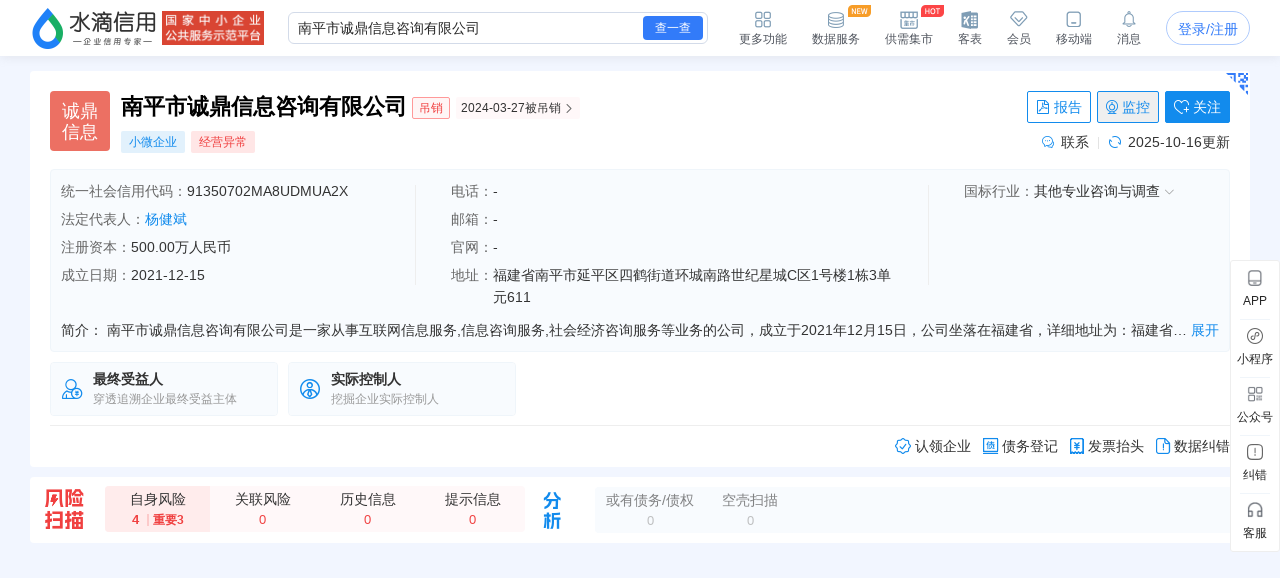

--- FILE ---
content_type: text/html; charset=UTF-8
request_url: https://shuidi.cn/company-b9259002dad49163ea04e12c96e67401.html?from_search=1&showIntro1=1&tag=doc
body_size: 28105
content:
<!DOCTYPE html>
<html lang="en">
<head>
    <meta charset="utf-8">
    <meta http-equiv="X-UA-Compatible" content="IE=edge,Chrome=1">
    <meta name="viewport" content="width=device-width, initial-scale=1, user-scalable=no">
    <meta name="renderer" content="webkit">
    <meta http-equiv="content-type" content="text/html; charset=UTF-8">
    <meta name="baidu-site-verification" content="ptBViWChaK" />
    <meta name='360_ssp_verify' content='97e68f5e73627afe543b46a19218182c' />
    <meta name="360-site-verification" content="3214efec4d6c8803951f487c25ff7748" />
    <meta name="shenma-site-verification" content="80bf0295bd6b4fc16cc50ea5335e3455_1644577047">
    <meta name="sogou_site_verification" content="KmKkZJ3DMI" />
    <meta name="shenma-site-verification" content="8d31c3b95a9f8c6caa324debca70de03_1658115048">
    <meta name="msvalidate.01" content="BC2B53A39736D0F2A094B42F0B245E0B" />
    <link rel="manifest" href="https://statichuoshan.shuidi.cn/manifest.json">

        <title>南平市诚鼎信息咨询有限公司 - 水滴信用</title>

            <meta name="description" content="水滴信用提供南平市诚鼎信息咨询有限公司的最新工商信息，官网地址，信用信息，法律诉讼，风险信息，电话，法人杨健斌简历，对外投资，财务状况等各维度数据，让您对南平市诚鼎信息咨询有限公司有最直观的认识！"/>
                <meta name="keywords" content="南平市诚鼎信息咨询有限公司,诚鼎信息"/>
    
                <meta property="og:type" content="article" />
            <meta property="og:image" content="https://staticcdn.shuidi.cn/images/logo.png" />
            <meta property="og:release_date" content="" />
            <meta property="og:title" content="南平市诚鼎信息咨询有限公司 - 水滴信用" />
            <meta property="og:description" content="许可项目：互联网信息服务（依法须经批准的项目，经相关部门批准后方可开展经营活动，具体经营项目以相关部门批准文件或许可证件为准）
一般项目：信息咨询服务（不含许可类信息咨询服务）；社会经济咨询服务；企业管理；企业管理咨询；日用百货销售；信息技术咨询服务；电子产品销售；五金产品批发；五金产品零售；厨具卫具及日用杂品批发；厨具卫具及日用杂品零售；家具销售；住房租赁；食品销售（仅销售预包装食品）；技术服务、技术开发、技术咨询、技术交流、技术转让、技术推广（除依法须经批准的项目外，凭营业执照依法自主开展经营活动）" />
            <meta name="mobile-agent" content="format=html5;url=https://shuidi.cn/index.html#/enterprise-detail?digest=b9259002dad49163ea04e12c96e67401" />
            <meta itemprop="image" content="https://staticcdn.shuidi.cn/images/logo.png" />
        
                        <link rel="canonical" href="https://shuidi.cn/company-b9259002dad49163ea04e12c96e67401.html" />
                    <link rel="alternate" media="only screen and(max-width: 640px)" href="https://m.shuidi.cn/company-b9259002dad49163ea04e12c96e67401.html" />
            
    <link rel="stylesheet" rev="stylesheet" href="//sourcehuoshan.shuidi.cn/shuidi/resource/css/Shuidi_Archives_DetailShelf.css?v=202601161755&https" type="text/css"/>
        <link rel="shortcut icon" href="//staticjs.shuidi.cn/shuidi/images/favicon.ico" />
    
            <link rel="stylesheet" href="//staticjs.shuidi.cn/layui/css/layui1.css" type="text/css">
            <link rel="stylesheet" href="//staticjs.shuidi.cn/shuidireact/boxtabledetailshelf/boxtabledetailshelf.css?v=202601161755" type="text/css">
    </head>
<body>
<div class="mask"></div>
<input type="hidden" value="" id="accountName">
<input type="hidden" name="monitor_num" value="0">
<input type="hidden" value="0" id="detail-header-vip">
<input type="hidden" value="//staticjs.shuidi.cn/" id="basic_image_url">
<input type="hidden" name="notice_type" value="">

<div class="shuidi-header-container-box" style="">
    <div class="shuidi-header-container-box-content">
        <div class="shuidi-header-container">
            <div class="shuidi-header-logo-container">
                <div class="shuidi-header-logo-box">
                    <a class="home-href" title="水滴信用" href="https://shuidi.cn/">
                        <img draggable="false" class="logo-img real-logo"  src="//staticjs.shuidi.cn/shuidi/images/home/shuidi-logo-174.png" alt="水滴信用-企业信用信息查询平台-查企业-查老板-查风险" />
                    </a>
                </div>
                <div class="shuidi-header-logo-subTitle">
                                            <img src="//staticjs.shuidi.cn/shuidi/images/home/shuidi-logo-subtitle1.png" class="logo-img shuidi-logo-subtitle" alt="">
                                    </div>
                <!-- <div class="shuidi-header-logo-tohome shuidi-header-section">
                    <div class="shuidi-header-icon">
                        <img src="//staticjs.shuidi.cn/applicationBox/home-icon1.png" class="shuidi-header-icon-img">
                        <img src="//staticjs.shuidi.cn/applicationBox/home-active-icon1.png" class="shuidi-header-icon-img-active">
                    </div>
                    <div class="shuidi-header-text">首页</div>
                </div> -->
            </div>
                        <div class="shuidi-header-search-container">
                <div class="shuidi-header-search-box">
                    <!-- <div class="shuidi-header-search-selectsearchtype">
                        <span class="shuidi-header-showsearchtype"><span class="shuidi-header-showsearchtype-text" data-searchtype="all">全部</span><img src="//staticjs.shuidi.cn/shuidi/images/home/dropdown.png" class="shuidi-header-showsearchtype-down-arrow" alt=""></span>
                        <div class="shuidi-header-search-selectbox">
                            <div class="shuidi-header-search-selectitem shuidi-header-search-type all" data-searchtype="all" data-text="全部" >全部</div>
                            <div class="shuidi-header-search-selectitem shuidi-header-search-type companyContent" data-searchtype="companyContent" data-text="查企业">查企业</div>
                            <div class="shuidi-header-search-selectitem shuidi-header-search-type personContent" data-searchtype="personContent" data-text="查老板">查老板</div>
                            <div class="shuidi-header-search-selectitem shuidi-header-search-type riskContent" data-searchtype="riskContent" data-text="法律诉讼">法律诉讼</div>
                            <div class="shuidi-header-search-selectitem shuidi-header-search-type bidContent" data-searchtype="bidContent" data-text="查招标">查招标</div>
                        </div>
                    </div> -->
                    <div class="shuidi-header-search-input top_search">
                        <form id="topSearchForm">
                            <!--通用搜索框-->
                                                        <input id="topSearchFormInput" class="search-key" type="text" placeholder="请输入企业名、品牌名等关键词..." value="南平市诚鼎信息咨询有限公司" />
                        </form>
                    </div>
                    <div class="shuidi-header-search-icon">
                        查一查
                    </div>
                </div>
                <!-- <div class="shuidi-header-search-toAdvance">
                    <a class="shuidi-header-search-muti_search" href="/advancesearch"><div class="shuidi-header-search-muti-text">高级</div><div class="shuidi-header-search-muti-text" style="margin-top: 14px;">查询</div></a>
                </div> -->
            </div>
            
            <div class="shuidi-header-userinfo-container">
                <div class="shuidi-header-userinfo-more shuidi-header-section">
                    <div class="shuidi-header-icon">
                        <img src="//staticjs.shuidi.cn/applicationBox/morefunc-icon1.png" class="shuidi-header-icon-img">
                        <img src="//staticjs.shuidi.cn/applicationBox/morefunc-active-icon1.png" class="shuidi-header-icon-img-active">
                    </div>
                    <div class="shuidi-header-text">更多功能</div>
                    <div class="shuidi-header-morefunc">
                        <div class="box_title">
                            <span class="box-title-border"></span>
                            <span>更多功能</span>
                        </div>
                        <div class="box_img">
                            <div class="img_unit member_distribution">
                                <img src="//staticjs.shuidi.cn/applicationBox/distribution1.png" width="38" height="38">
                                <span>会员分销</span>
                            </div>
                            <div class="img_unit member_investPromotion">
                                <img src="//staticjs.shuidi.cn/applicationBox/business-logo.png" width="38" height="38">
                                <span>渠道招商</span>
                            </div>
                            <div class="img_unit shuidi-header-userinfo-freearea">
                                <img src="//staticjs.shuidi.cn/applicationBox/freearea-icon.png" width="38" height="38">
                                <span>免费专区</span>
                            </div>
                            <div class="img_unit secretary hide-model">
                                <img src="//staticjs.shuidi.cn/applicationBox/xyxm1.png" width="38" height="38">
                                <span>信用小秘</span>
                            </div>
                            <div class="img_unit multi_search">
                                <img src="//staticjs.shuidi.cn/applicationBox/header-mulsearch-icon.png" width="38" height="38">
                                <span>批量查询</span>
                            </div>
                            <div class="img_unit header_bidding">
                                <img src="//staticjs.shuidi.cn/applicationBox/header-bidding-icon.png" width="38" height="38">
                                <img src="//staticjs.shuidi.cn/shuidi/images/archives/icon-jg-4.png" width="23" height="12"  style="position:absolute;top:0;right:4px;">
                                <span>查招投标</span>
                            </div>
                            <div class="img_unit header_latest_company">
                                <img src="//staticjs.shuidi.cn/applicationBox/header-latestcompany.png" width="38" height="38">
                                <img src="//staticjs.shuidi.cn/shuidi/images/archives/icon-jg-4.png" width="23" height="12"  style="position:absolute;top:0;right:4px;">
                                <span>新增企业</span>
                            </div>

                            <!-- <div class="img_unit header_custom_table">
                                <img src="//staticjs.shuidi.cn/applicationBox/kebiao.png" width="38" height="38">
                                <img src="//staticjs.shuidi.cn/shuidi/images/archives/icon-jg-4.png" width="23" height="12"  style="position:absolute;top:0;right:4px;">
                                <span>客表</span>
                            </div> -->
                            <div class="img_unit header-advance-search">
                                <img src="//staticjs.shuidi.cn/applicationBox/header-advance-search.png" width="38" height="38">
                                <span>高级查询</span>
                            </div>
                        </div>
                        <div class="box_title">
                            <span class="box-title-border"></span>
                            <span>数据解决方案</span>
                        </div>
                        <div class="box_img">
                            <div class="img_unit data-serve">
                                <img src="//staticjs.shuidi.cn/applicationBox/header-data-serve-icon.png" width="38" height="38">
                                <img src="//staticjs.shuidi.cn/shuidi/images/archives/icon-jg-3.png" width="23" height="12"  style="position:absolute;top:0;right:4px;">
                                <span>数据库</span>
                            </div>
                            <div class="img_unit api-router">
                                <img src="//staticjs.shuidi.cn/applicationBox/api1.png" width="38" height="38">
                                <img src="//staticjs.shuidi.cn/shuidi/images/archives/icon-jg-3.png" width="23" height="12"  style="position:absolute;top:0;right:4px;">
                                <span>API接口</span>
                            </div>
                            <div class="img_unit header-ai">
                                <img src="//staticjs.shuidi.cn/applicationBox/header-ai.png" width="38" height="38">
                                <span>水滴AI</span>
                            </div>
                        </div>
                    </div>
                </div>
                <div class="shuidi-header-userinfo-dataserve shuidi-header-section">
                    <div class="shuidi-header-icon">
                        <img src="//staticjs.shuidi.cn/applicationBox/header-dataserve.png" class="shuidi-header-icon-img">
                        <img src="//staticjs.shuidi.cn/applicationBox/header-active-dataserve.png" class="shuidi-header-icon-img-active">
                        <span class="shuidi-header-hot-icon">
                        <img src="//staticjs.shuidi.cn/applicationBox/new_tip2.png" class="shuidi-header-hot-icon">
                        </span>
                    </div>
                    <div class="shuidi-header-text">数据服务</div>
                </div>
                <div class="shuidi-header-userinfo-trade-market shuidi-header-section">
                    <div class="shuidi-header-icon">
                        <img src="//staticjs.shuidi.cn/applicationBox/trade-market-icon.png" class="shuidi-header-icon-img">
                        <img src="//staticjs.shuidi.cn/applicationBox/trade-market-active-icon.png" class="shuidi-header-icon-img-active">
                        <span class="shuidi-header-hot-icon">
                        <img src="//staticjs.shuidi.cn/applicationBox/hot-icon.png" class="shuidi-header-hot-icon">
                        </span>
                    </div>
                    <div class="shuidi-header-text">供需集市</div>
                    <div class="shuidi-header-trade-market">
                        <img src="//staticjs.shuidi.cn/applicationBox/trade-market-hover-2.png" width="250" height="156">
                    </div>
                    <!-- 采购消息提示弹窗 -->
                    <div class="shuidi-header-trade-market-pop">
                        <div class="popup-header">
                            <div class="header-text">
                                <img class="icon-notice" 
                                    src="//staticjs.shuidi.cn/shuidi/images/credit-merchant/market-pop/notice-white-icon.png"
                                    alt="icon">
                                您收到一条采购单
                            </div>
                            <img class="icon-close" 
                                src="//staticjs.shuidi.cn/shuidi/images/credit-merchant/market-pop/close-white-icon.png"
                                alt="icon">
                        </div>
                        
                        <div class="popup-content">
                            <div class="purchase-title">
                                <span class="title-text">需采购</span>
                                <span class="product-name"></span>
                                <span class="tag-urgent"></span>
                                <span class="tag-status"></span>
                            </div>
                            
                            <div class="user-info">
                                <div class="info-item">
                                    <img class="icon-user" 
                                        src="//staticjs.shuidi.cn/shuidi/images/credit-merchant/market-pop/person-icon.png"
                                        alt="icon">
                                    <span class="person-name"></span>
                                </div>
                                <div class="info-item">
                                    <img class="icon-user" 
                                        src="//staticjs.shuidi.cn/shuidi/images/credit-merchant/market-pop/phone-icon.png"
                                        alt="icon">
                                    <span class="phone-number"></span>
                                </div>
                            </div>

                            <div class="user-info">
                                <div class="info-item">
                                    <img class="icon-user" 
                                        src="//staticjs.shuidi.cn/shuidi/images/credit-merchant/market-pop/content-icon.png"
                                        alt="icon">
                                    <span class="info-item-text"></span>
                                </div>
                            </div>
                        </div>
                        
                        <div class="popup-footer">
                            <div class="view-more">到供需集市查看详情及更多商机</div>
                            <a class="icon-arrow-box" href="/creditmerchant">
                                立即前往
                                <img class="icon-arrow" 
                                        src="//staticjs.shuidi.cn/shuidi/images/credit-merchant/market-pop/arrow-blue-icon.png"
                                        alt="icon">
                            </a>
                        </div>
                    </div>
                    <!-- 通用供需集市引导弹窗 -->
                    <div class="common-guide-pop">
                        <div class="popup-header">
                            <img class="icon-close" src="//staticjs.shuidi.cn/shuidi/images/credit-merchant/market-pop/common-pop-close.png" alt="icon">
                        </div>
                        <div class="popup-content">
                            <img class="icon-notice" src="//staticjs.shuidi.cn/shuidi/images/credit-merchant/market-pop/notice-icon.png" alt="icon">
                            <div class="common-guide-content">这里是内容区域</div>
                            <div class="popup-footer">
                                找客户
                            </div>
                        </div>
                    </div>
                </div>
                <div class="shuidi-header-userinfo-kebiao shuidi-header-section">
                    <div class="shuidi-header-icon">
                        <img src="//staticjs.shuidi.cn/applicationBox/header-kebiao.png" class="shuidi-header-icon-img">
                        <img src="//staticjs.shuidi.cn/applicationBox/header-active-kebiao.png" class="shuidi-header-icon-img-active">
                        <span class="shuidi-header-kebiao-count">11</span>
                    </div>
                    <div class="shuidi-header-text">客表</div>
                </div>
                <div class="shuidi-header-userinfo-vip shuidi-header-section">
                                            <a href="javascript:;" class="headerVipIcon headerVip-nologin">
                            <div class="shuidi-header-icon">
                                <img src="//staticjs.shuidi.cn/applicationBox/member-icon1.png" class="shuidi-header-icon-img">
                                <img src="//staticjs.shuidi.cn/applicationBox/member-active-icon1.png" class="shuidi-header-icon-img-active">
                            </div>
                            <div class="shuidi-header-text">会员</div>
                        </a>
                                        <div class="memberBenefits">
                        <img src="//staticjs.shuidi.cn/shuidi/images/businessOwner/vipPop.png" alt="">
                                                    <a href="javascript:;" class="headerVip headerVip-nologin"></a>
                                            </div>
                    
                </div>
                <div class="shuidi-header-userinfo-app shuidi-header-section">
                    <div class="shuidi-header-icon">
                        <img src="//staticjs.shuidi.cn/applicationBox/headerapp-icon1.png" class="shuidi-header-icon-img">
                        <img src="//staticjs.shuidi.cn/applicationBox/headerapp-active-icon1.png" class="shuidi-header-icon-img-active">
                    </div>
                    <div class="shuidi-header-text">移动端</div>
                    <div class="shuidi-header-app-modal">
                        <div class="box_title">
                            <span class="box-title-border"></span>
                            <span>随时随地使用水滴信用</span>
                        </div>
                        <div class="box_img">
                            <div class="img_unit">
                                <img src="//staticjs.shuidi.cn/shuidi/images/footer/icon_2_2_10241.png" width="120" height="120">
                                <span>水滴信用APP</span>
                            </div>
                            <div class="img_unit">
                                <img src="//staticjs.shuidi.cn/shuidi/images/footer/icon_1_3.png" width="120" height="120">
                                <span>水滴信用小程序</span>
                            </div>
                        </div>
                    </div>
                </div>
                <div class="shuidi-header-userinfo-message shuidi-header-section">
                    <div class="shuidi-header-icon">
                        <img src="//staticjs.shuidi.cn/applicationBox/header-message-icon1.png" class="shuidi-header-icon-img">
                        <img src="//staticjs.shuidi.cn/applicationBox/header-message-active-icon1.png" class="shuidi-header-icon-img-active">
                    </div>
                    <div class="shuidi-header-text">消息</div>
                    <div class="shuidi-message-unread-count"></div>
                    <div class="shuidi-header-message-modal">
                        <div class="shuidi-header-message-header">
                        <span style="font-weight: bold;">消息中心</span>
                        <span style="color:#999999" class="unread-count">（<span class="shuidi-message-unread" style="color:#f43738;padding:0 2px">0</span>条未读）</span>

                            <!-- <span class="checkall-message">全部></span> -->
                        </div>
                        <div class="message-list-box-container">
                            <div class="message-list-empty-box">
                                <img src="//staticjs.shuidi.cn//shuidi/images/newcenter/empty.png" class="message-list-empty-img" alt="">
                                <div class="message-list-empty-text">暂无消息</div>
                            </div>
                        </div>  
                    </div>
                </div>
                <div class="shuidi-header-userinfo-options">
                                            <input type="hidden" id="get_uid" value="0">
                        <div class="shuidi-header-userinfo-nologin">
                            <a class="login-btn" data-position="右上角全局登录" href="javascript:;" style="position:relative;">登录/注册
                                                            </a>
                        </div>
                                    </div>
            </div>
        </div>
    </div>
</div>

<div class="kebiao-copy-dialog">
    <div class="kebiao-dialog-body">
        <div class="kebiao-dialog-body-bg">
            <img src="//staticjs.shuidi.cn/shuidi/images/archives/kebiao-dialog-bg.png" alt="" class="kebiao-dialog-bg" />
        </div>
        <div class="keiao-dialog-content">
            <div class="kebiao-dialog-close">
                <img src="//staticjs.shuidi.cn/shuidi/images/archives/boss-close.png" alt="" class="kebiao-dialog-close-img" />
            </div>
            <div class="kebiao-dialog-title">
                <div class="kebiao-dialog-subtitle">
                    今天已经复制了<span class="kebiao-copycount"></span>条数据，共计花费时间<span class="kebiao-work-time"></span>，打败了<span class="kebiao-red-font">10%</span>的用户
                </div>
                <div class="kebiao-dialog-maintitle">
                    用客表10秒查完所有企业
                </div>
            </div>
            <div class="kebiao-dialog-innercontent">
                <div class="kebiao-dialog-table">
                    <div class="kebiao-dialog-tablehead">
                        <table class="kebiao-dialog-table-content">
                            <thead class="kebiao-dialog-head">
                                <tr>
                                    <th class="kebiao-th-companyname">公司名称</th>
                                    <th class="kebiao-th-copycontent">内容</th>
                                </tr>
                            </thead>
                        </table>
                    </div>
                    <div class="kebiao-dialog-tablebody">
                        <table class="kebiao-dialog-table-content">
                            <tbody class="kebiao-dialog-tbody">
                                <tr>
                                    <td class="kebiao-dialog-companyname"></td>
                                    <td class="kebiao-dialog-copycontent"></td>
                                </tr>
                            </tbody>
                        </table>
                    </div>
                </div>
                <div class="kebiao-dialog-recommend">
                    <img src="//staticjs.shuidi.cn/shuidi/images/archives/recommend-circle.png" class="kebiao-recommend-icon" alt="" />
                    <span class="kebiao-dialog-tip">
                        水滴信用新功能推荐
                    </span>
                </div>
            </div>
            <div class="kebiao-dialog-footer">
                <div class="kebiao-dialog-footer-slogen">
                    <img src="//staticjs.shuidi.cn/shuidi/images/archives/kebiao-slogan-grey.png" class="kebial-slogan-grey" alt="">
                </div>
                <div class="try-kebiao-btn">
                    去试试
                </div>
            </div>
        </div>
    </div>
</div>

<div id="header-height" style="height: 56px; "></div>


<script>
  window.__INITIAL_STATE__ = {"company_name":"南平市诚鼎信息咨询有限公司","n_company_name":"南平市诚鼎信息咨询有限公司","province":"福建省","province_str":"福建省南平市延平区","city":"南平市","credit_no":"91350702MA8UDMUA2X","org_code":"MA8UDMUA-2","company_code":"350702100209375","company_type":"有限责任公司(自然人独资)","authority":"福建省南平市延平区市场监督管理局","operation_date":"2021-12-15 至 无固定期限","business_scope":"许可项目：互联网信息服务（依法须经批准的项目，经相关部门批准后方可开展经营活动，具体经营项目以相关部门批准文件或许可证件为准）\r\n一般项目：信息咨询服务（不含许可类信息咨询服务）；社会经济咨询服务；企业管理；企业管理咨询；日用百货销售；信息技术咨询服务；电子产品销售；五金产品批发；五金产品零售；厨具卫具及日用杂品批发；厨具卫具及日用杂品零售；家具销售；住房租赁；食品销售（仅销售预包装食品）；技术服务、技术开发、技术咨询、技术交流、技术转让、技术推广（除依法须经批准的项目外，凭营业执照依法自主开展经营活动）","company_address":"福建省南平市延平区四鹤街道环城南路世纪星城C区1号楼1栋3单元611","company_type_list":["有限责任公司","独资企业"],"employee_no":null,"last_year_report":{"employee_no":null},"insurance":{"insurance_amount":"-","insurance_year":""},"history_names":null,"real_capital":null,"capital_num":500,"currency":"人民币","digest":"b9259002dad49163ea04e12c96e67401","capital_display_rule":{"is_display":1,"display_name":"注册资本","capital":"500.00万人民币"},"logo_info":{"logo_url":"","logo_str":{"logoImgStr":"诚鼎信息","logoImgColor":"#3aa678"}},"legal_person_info":{"legal_person_caption":"法定代表人","data":[{"legal_person":"杨健斌","is_personal":1,"digest":"b9259002dad49163ea04e12c96e67401","ac_num":"1","ac_his_num":"0","has_profile":0}]},"company_status":"吊销","message_count":"0","is_black":false,"is_monitor":0,"is_follow":0,"last_update":"2025-10-16","establish_date":"2021-12-15","issue_date":"2021-12-15","industry_src":"其他专业咨询与调查","industries":{"industry_l1_name":"租赁和商务服务业","industry_l2_name":"商务服务业","industry_l3_name":"咨询与调查","industry_l4_name":"其他专业咨询与调查"},"chain_info":null,"revoke_info":{"date":"2024-03-27","reason":"公司成立后无正当理由超过6个月未开业，或者开业后自行停业连续6个月以上的行为"},"scale":null,"intro":"南平市诚鼎信息咨询有限公司是一家从事互联网信息服务,信息咨询服务,社会经济咨询服务等业务的公司，成立于2021年12月15日，公司坐落在福建省，详细地址为：福建省南平市延平区四鹤街道环城南路世纪星城C区1号楼1栋3单元611;经国家企业信用信息公示系统查询得知，南平市诚鼎信息咨询有限公司的信用代码\/税号为91350702MA8UDMUA2X，法人是杨健斌，注册资本为500.000000万人民币，企业的经营范围为:许可项目：互联网信息服务（依法须经批准的项目，经相关部门批准后方可开展经营活动，具体经营项目以相关部门批准文件或许可证件为准）\r\n一般项目：信息咨询服务（不含许可类信息咨询服务）；社会经济咨询服务；企业管理；企业管理咨询；日用百货销售；信息技术咨询服务；电子产品销售；五金产品批发；五金产品零售；厨具卫具及日用杂品批发；厨具卫具及日用杂品零售；家具销售；住房租赁；食品销售（仅销售预包装食品）；技术服务、技术开发、技术咨询、技术交流、技术转让、技术推广（除依法须经批准的项目外，凭营业执照依法自主开展经营活动）","financial":[],"contact_info":{"insurance_amount":"-","insurance_year":""},"employee":[],"company_score":null,"kc":{"is_bg":false,"ScoreTo100":0,"industry_level_desc":""},"official_website":null,"icp_website":[],"shop_num":0,"group_info":[],"product_info":null,"bid_count_info":{"bid_num":0,"zc_bid_num":0,"dl_bid_num":0,"zb_bid_num":0},"judicial_count":0,"controller_count":1,"beneficial_count":"1","debt_creditor_count":0,"is_main_company":false,"has_stock":0,"visit_limit":1,"shell_count":0,"invoice_info":{"company_name":"南平市诚鼎信息咨询有限公司","tax_code":"91350702MA8UDMUA2X","address":"福建省南平市延平区四鹤街道环城南路世纪星城C区1号楼1栋3单元611","phone":"","bank_name":"","bank_account_orig":""},"company_tags":{"history_name":[],"company_type":"","sme":"小微企业","soes":"","rongzi":"","stock":[],"technology":[],"certificate":[],"expire_certificate":[],"aaa":"","risk":["经营异常"],"has_credit_alert":"0"},"show_credit_evaluation":-1,"credit_evaluation_year":null,"company_credit_public":0,"has_structure_pic":1,"has_relate_pic":1,"isvip":0,"display_GQ":1};
  window.userNew = 1;
</script>

            <link rel="stylesheet" href="https://staticnpc.shuidi.cn/shuidipcnew/dist_20260112161254/fonts/iconfont.css" />
            <script type="module" crossorigin src="https://staticnpc.shuidi.cn/shuidipcnew/dist_20260112161254/assets/index.js"></script>
            <link rel="modulepreload" crossorigin href="https://staticnpc.shuidi.cn/shuidipcnew/dist_20260112161254/assets/vue-vendor.js">
            <link rel="stylesheet" crossorigin href="https://staticnpc.shuidi.cn/shuidipcnew/dist_20260112161254/assets/index.css"><div class="detail-loans-tips">
    <div class="detail-loans-tips-show">
        <span class="detail-loans-tips-text">
        <span class="detail-loans-tips-text-company"></span>的<span class="detail-loans-tips-text-report">《信贷评估与优化策略报告》</span>已生成，
        <span class="detail-loans-tips-look">点击免费获取   <img class="qrImg" src="//staticjs.shuidi.cn//applicationBox/right-icon.png" /></span>
        </span>
        <span class="detail-loans-tips-close">
            <img class="closeImg" src="//staticjs.shuidi.cn//applicationBox/loan-close.png" />
        </span>
    </div>
</div>
<div class="assistMask2">
    <div class="resultBox">
        <div class="close"></div>
        <div class="button">知道了</div>
        <img class="apiQr" src="" alt="" />
        <img class="qrImg" src="//staticjs.shuidi.cn//applicationBox/loan-bg.png" />
    </div>
</div>

<div class="detail-self" id="detail-self">
        <div class="detailself__cooperation" style="display:none;">
        <div class="detailself__cooperation__content"></div>
        <div class="detailself__cooperation__close"></div>
    </div>
        <div class="detail-content-new-container">
        <div class="detail-content-companyhall-side" id="companyhall-sidemenu">
            <ul style="display: none;">
                <li><a href="/company-b9259002dad49163ea04e12c96e67401.html">企业信息</a></li>
                <li><a href="/company-b9259002dad49163ea04e12c96e67401/hall.html">企业展厅</a></li>
            </ul>
        </div>
        <div class="detail-content-box ">
                <!-- 新版需要隐藏 -->
                    <div id="archives"></div>
        
                  <!-- 新版需要隐藏 -->
                    <div style="display: none;" class="adv-box">
            <!-- 未投放广告默认显示 -->
            <div class="recommended-company">
                <div class="recommended-company-logo">
                    <img src="//staticjs.shuidi.cn/shuidi/images/archives/recommendCompanyWithbth.png" alt="">
                </div>
                <div class="recommended-company-content-container ">
                    <div class="recommended-company-arrow recommended-company-arrow-left"><div class="recommended-company-left"></div></div>
                    <div class="recommended-company-content-body">
                        <div class="recommended-company-body" id="recommended-company-body">
                            
                        </div>
                    </div>
                    <div class="recommended-company-arrow recommended-company-arrow-right"><div class="recommended-company-right"></div></div>
                </div>
            </div>
            <!-- 投放广告显示 -->
            <div class="new-recommended-company">
                <div class="leftcontent">
                    <div class="new-left"><img src="//staticjs.shuidi.cn/shuidi/images/archives/qualityenterprise2.png" alt=""></div>
                    <div class="new-left-icon">
                    <div class="hoverimg">
                        <img src="//staticjs.shuidi.cn/shuidi/images/archives/icon-13.png" alt="">
                    </div>
                    <div class="hoverText">不感兴趣</div>
                    </div>
                    <div class="new-center">
                    <div class="new-company_name" id="new-company_name">
                    </div>
                    <div class="company-tag" id="company-tag">
                    </div>
                    <div class="company-content">
                        <div id="company-content-scroll" class="company-content-scroll">
                        </div>
                        <div id="company-content-scroll2" class="company-content-scroll2">
                        </div>
                    </div>
                    </div>
                </div>
                <div class="new-right" id="new-right">
                </div>
            </div>
            <!-- 招商广告 -->
            <div class="investment-promotion">
                <div class="investment-left"><img src="//staticjs.shuidi.cn/shuidi/images/archives/qualityenterprise2.png" alt=""></div>
                <div class="investment-right" id="investment-right">
                    <div class="norecommended"><img src="//staticjs.shuidi.cn/shuidi/images/archives/norecommended.png" alt=""></div>
                    <div class="godetail">
                    <span>在此推荐我的企业，让更多客户看到我</span>
                    <span class="lookdetail">查看详情</span>
                    </div>
                </div>
            </div>
            <!-- 招商广告-大数据服务 -->
            <div class="investment-promotion-data">
                <div class="advert-box">
                    <img class="bg" src="//staticjs.shuidi.cn/shuidi/images/archives/advert-banner-img3.jpg" alt="">
                </div>
            </div>
            <!-- 分流广告 -->
            <div class="shunt-recommended">
                <div class="shuntcontent">
                    <div class="shunt-left"><img src="//staticjs.shuidi.cn/shuidi/images/archives/qualityenterprise2.png" alt=""></div>
                    <div class="shunt-center">
                    <div class="company_name" id="shunt_company_name">
                    </div>
                    <div class="company-tag" id="shunt_company-tag">
                    </div>
                    <div class="company-content">
                        <div id="shunt-content-scroll" class="shunt-content-scroll">
                        </div>
                        <div id="shunt-content-scroll2" class="shunt-content-scroll2">
                        </div>
                    </div>
                    </div>
                </div>
                <div class="shunt-right" id="shunt-right">
                    <div class="bgimg" id="bgimg">
                    <span id="bgtext"></span>
                    </div>
                    <div class="jumpxbh" id="jumpxbh">
                        在此推荐我的企业<br>
                        让更多客户看到我
                    </div>
                </div>
            </div>
            <!-- 全量A/B广告 -->
            <div class="advertisementab">
                <div class="advertisementa"><img src="//staticjs.shuidi.cn/shuidi/images/archives/advertisementA.png" alt=""></div>
                <div class="advertisementb"><img src="//staticjs.shuidi.cn/shuidi/images/archives/advertisementB.png" alt=""></div>
            </div>
            <!-- 全量A/B广告弹窗 -->
            <div class="advbg">
            </div>
            <div class="advABShow">
                <div class="advABShow_line1">
                <span class="tip">提示</span>
                <img id="closebtn" class="closebtn" src="//staticjs.shuidi.cn/shuidi/images/closexiufu.png" alt="">
                </div>
                <div class="advABShow_line2">
                <img src="//staticjs.shuidi.cn/shuidi/images/archives/abclose.png" alt="">
                <span class="sucesstip">申请成功</span>
                </div>
                <div class="advABShow_line3">
                您当前的手机号是<span class="advABShow_phone"></span>，稍后我们服务专员将与您取得联系
                </div>
                <div class="advABShow_line4">
                <!-- <span class="sucessbtn" id="sucessbtn">同意</span> -->
                <span class="refusebtn" id="refusebtn">点错了，谢谢</span>
                </div>
            </div>
          </div>
            
          <div class="detail-shelf-container">
              <div class="detail-content is-hide">
                  <div class="navbar-new"></div>
                  
                  <div class="content_box">
                                                                        <div class="lighting-sidebar" id="m1">
                              <!-- 上市信息 -->
                              <div id="m17" class="m17-box module-box">
                                  <ul class="flex-box new-menu"></ul>
                                  <div class="moduleEmpty">
                                      <img src="//staticjs.shuidi.cn/shuidi/images/archives/empty-pic.jpg" alt="" class="empty_pic">
                                      <span class="empty_text">截止目前暂无上市信息</span>
                                  </div>
                                  <div class="table-slot page-item-containter">
                                      <div class="detailDevelop" id="react-box0"></div>
                                  </div>
                              </div>
                              <div id="m11" class="m11-box module-box">
                                <ul class="flex-box new-menu"></ul>
                                <div class="moduleEmpty">
                                    <img src="//staticjs.shuidi.cn/shuidi/images/archives/empty-pic.jpg" alt="" class="empty_pic">
                                    <span class="empty_text">截止目前暂无公司背景信息</span>
                                </div>
                                <!--工商信息-->
                                <div class="page-item-containter">
                                    <div id="m01" class="chart-box">
                                                                                <div class="chart-item is_link" anchor="#m117">
                                            <div class="chart-img-box">
                                                <img src="//staticjs.shuidi.cn/shuidi/shuidi-pc/archives/chart-gx.png" alt="" class="chart-gq">
                                            </div>
                                            <div class="chart-title">股权结构图</div>
                                        </div>
                                                                                                                        <div class="chart-item is_link" anchor="#m118">
                                            <div class="chart-img-box">
                                                <img src="//staticjs.shuidi.cn/shuidi/shuidi-pc/archives/chart-gq.png" alt="" class="chart-gx">
                                            </div>
                                            <div class="chart-title">关系图谱</div>
                                        </div>
                                                                            </div>

                                    <!--旅行社资质-->
                                    <div id="m110" class="lighting-sidebar">
                                                                            </div>

                                    <!--1工商信息-->
                                    <div id="m111" class="lighting-sidebar">
                                        <h2 class="l-title clearfix">工商信息
                                            <span class="history_link history-anchor is_link" anchor="#h141" data-satPoint="历史工商信息" data-group="工商信息">
                                                <img class="" src="//staticjs.shuidi.cn/shuidi/images/archives/icon-21.png" style="width:12px; height:auto;margin-top:-2px;">
                                                查看历史工商信息
                                            </span>
                                            <img class="table_logo right ml_4" src="//staticjs.shuidi.cn/shuidi/images/detail_1_1.jpg">
                                            <div class="field-research-entrance-box" id="fieldResearchEntranceBox">
                                                <img class="warn-blue-icon" src="//staticjs.shuidi.cn/shuidi/images/detail/wran-blue-icon.png">
                                                信息不准确？向平台反馈，免费领取SVIP会员
                                                <img class="arrow-right-black-icon" src="//staticjs.shuidi.cn/shuidi/images/detail/arrow-right-black-icon.png">
                                            </div>
                                        </h2>
                                        <div class="detail-info">
                                            <table class="table1 bd-botm0">
                                                <tr>
                                                    <td class="t-bg" style="text-align: center" colspan="3">法定代表人</td>
                                                </tr>
                                                <tr>
                                                    <td class="td_faren" colspan="3">
                                                        <div class="row-one">
                                                            <div class="fr-box">
                                                                <div class="boxL">
                                                                        <div class="words-logo" style="width:60px;height:60px;background:rgba(172,103,103);border-radius:8%;overflow:hidden;position:relative;">
        <div style="position:absolute;width:100%;height:100%;display:flex;flex-flow:row wrap;justify-content:center;align-items:center;text-align:center;word-break:break-all;word-wrap:break-word;box-sizing:border-box;font-size:24px;color:#fff;padding:6px;">
            <div style="min-width:34%">杨</div>        </div>
    </div>
                                                                </div>
                                                                <div class="boxR">
                                                                    <div>
                                                                                                                                                    <a href="/person/5p2o5YGl5paM_b9259002dad49163ea04e12c96e67401.html" class="boxR-name toPerson cur login-pop-xcx" style="color:#333"  position="法定代表人" data-position2="工商信息法人姓名" target="_blank">杨健斌</a>
                                                                            <a href="/person/5p2o5YGl5paM_b9259002dad49163ea04e12c96e67401.html" class="boxR-btn   cur login-pop-xcx hide-model table-download-resume">下载简历</a>
                                                                            <div class="company-count">
                                                                                <a href="/person/5p2o5YGl5paM_b9259002dad49163ea04e12c96e67401.html" class="company-count-one  cur login-pop-xcx" data-name="杨健斌" target="_blank" position="法定代表人" data-position2="工商信息法人企业数">关联<span class="no1 relateNum"></span>家企业 ></a>
                                                                                <!-- <div class="company-count-two"><span class="no1"></span>个合作人 ></div> -->
                                                                            </div>
                                                                                                                                            </div>

                                                                </div>
                                                            </div>
                                                            <!-- <div class="box-gujia">

                                                            </div> -->
                                                        </div>
                                                        <div class="row-two"></div>
                                                    </td>
                                                </tr>
                                            </table>
                                            <table class="table1" style="border-top: 0" data-satPoint="工商基本信息" data-group="工商信息">
                                                                                                <tr>
                                                    <td class="t-wt3 t-bg">注册资本</td>
                                                                                                        <td class="capital-detail" data-capital="500" data-currency="人民币">500.00万人民币</td>
                                                    <td class="t-wt1 t-bg">实缴资本</td>
                                                    <td colspan="3">
                                                        -                                                    </td>
                                                </tr>
                                                                                                <tr>
                                                    <td class="t-wt3 t-bg">统一社会信用代码</td>
                                                    <td class="hover_copy"><span class="hover_copy_txt">91350702MA8UDMUA2X</span><span class="hover_copy_click" data-copyContent="91350702MA8UDMUA2X">复制</span></td>
                                                    <td class="t-wt1 t-bg">组织机构代码</td>
                                                    <td class="hover_copy"><span class="hover_copy_txt">MA8UDMUA-2</span><span class="hover_copy_click" data-copyContent="MA8UDMUA-2">复制</span></td>
                                                    <td class="t-wt1 t-bg">工商注册号</td>
                                                    <td class="hover_copy"><span class="hover_copy_txt">350702100209375</span><span class="hover_copy_click" data-copyContent="350702100209375">复制</span></td>
                                                </tr>
                                                <tr>
                                                    <td class="t-wt3 t-bg">经营状态</td>
                                                                                                            <td class="new-revoke-red">
                                                            吊销                                                                                                                    </td>
                                                                                                        <td class="t-wt3 t-bg">行业</td>
                                                    <td class="industry-detail" data-industry="商务服务业">商务服务业</td>
                                                    <td class="t-wt1 t-bg">企业类型</td>
                                                    <td>有限责任公司(自然人独资)</td>
                                                </tr>
                                                <tr>
                                                    <td class="t-wt3 t-bg">所属地区</td>
                                                    <td class="province-detail" data-province="福建省南平市延平区">福建省南平市延平区</td>
                                                    <td class="t-wt1 t-bg">登记机关</td>
                                                    <td>福建省南平市延平区市场监督管理局</td>
                                                    <td class="t-wt3 t-bg">核准日期</td>
                                                    <td class="hover_copy">
                                                                                                                <span class="vip-mask-point" data-field="issue_date">
                                                            <img src="//staticjs.shuidi.cn/shuidi/images/svip_vip/svip-point-mask.png" alt="" class="vip-mask-point-icon" />
                                                        </span>
                                                                                                            </td>
                                                </tr>
                                                <tr>
                                                    <td class="t-wt3 t-bg">营业期限</td>
                                                    <td>2021-12-15 至 无固定期限</td>
                                                    <td class="t-wt1 t-bg">人员规模</td>
                                                    <td>
                                                        <span></span>
                                                        <span class="field-research-enter" position="真实规模按钮">
                                                            真实规模
                                                            <img src="//staticjs.shuidi.cn/shuidi/images/archives/view-search-blue-icon.png" alt="" class="view-search-blue-icon">
                                                        </span>
                                                    </td>
                                                    <td class="t-wt1 t-bg">参保人数</td>
                                                    <td>
                                                        <div style="display: flex;flex-flow: row nowrap;align-items: center;gap: 10px;">
                                                            <span>-</span>
                                                                                                                        <div class="btn-chart" data-text="参保人数趋势图"></div>
                                                        </div>

                                                    </td>
                                                </tr>
                                                <tr>
                                                    <td class="t-wt3 t-bg">曾用名</td>
                                                    <td colspan="3">-</td>
                                                    <td class="t-wt1 t-bg">成立日期</td>
                                                    <td class="createTime-detail hover_copy" data-createTime="2021-12-15"><span class="hover_copy_txt">2021-12-15</span><span class="hover_copy_click" data-copyContent="2021-12-15">复制</span></td>
                                                </tr>
                                                <tr>
                                                    <td class="t-wt3 t-bg">企业地址</td>
                                                    <td class="hover_copy" colspan="5">
                                                        <span class="hover_copy_txt">福建省南平市延平区四鹤街道环城南路世纪星城C区1号楼1栋3单元611</span>
                                                        <span class="field-research-enter" position="真实经营地址按钮">
                                                            真实经营地址
                                                            <img src="//staticjs.shuidi.cn/shuidi/images/archives/view-search-blue-icon.png" alt="" class="view-search-blue-icon">
                                                        </span>
                                                        <span class="hover_copy_click" data-copyContent="福建省南平市延平区四鹤街道环城南路世纪星城C区1号楼1栋3单元611">复制</span>
                                                    </td>
                                                </tr>
                                                <tr>
                                                    <td class="t-wt3 t-bg">经营范围</td>
                                                    <td class="hover_copy" colspan="5"><span class="hover_copy_txt">许可项目：互联网信息服务（依法须经批准的项目，经相关部门批准后方可开展经营活动，具体经营项目以相关部门批准文件或许可证件为准）
一般项目：信息咨询服务（不含许可类信息咨询服务）；社会经济咨询服务；企业管理；企业管理咨询；日用百货销售；信息技术咨询服务；电子产品销售；五金产品批发；五金产品零售；厨具卫具及日用杂品批发；厨具卫具及日用杂品零售；家具销售；住房租赁；食品销售（仅销售预包装食品）；技术服务、技术开发、技术咨询、技术交流、技术转让、技术推广（除依法须经批准的项目外，凭营业执照依法自主开展经营活动）</span><span class="hover_copy_click" data-copyContent="许可项目：互联网信息服务（依法须经批准的项目，经相关部门批准后方可开展经营活动，具体经营项目以相关部门批准文件或许可证件为准）
一般项目：信息咨询服务（不含许可类信息咨询服务）；社会经济咨询服务；企业管理；企业管理咨询；日用百货销售；信息技术咨询服务；电子产品销售；五金产品批发；五金产品零售；厨具卫具及日用杂品批发；厨具卫具及日用杂品零售；家具销售；住房租赁；食品销售（仅销售预包装食品）；技术服务、技术开发、技术咨询、技术交流、技术转让、技术推广（除依法须经批准的项目外，凭营业执照依法自主开展经营活动）">复制</span></td>
                                                </tr>
                                            </table>
                                        </div>
                                    </div>

                                    <!--股权结构-->
                                                                            <div class="ownership-structure lighting-sidebar" id="m117">
                                            <h2 class="l-title clearfix">股权结构
                                                <img class="table_logo right" src="//staticjs.shuidi.cn/shuidi/images/detail_1_1.jpg">
                                            </h2>
                                            <div class="detail-info">
                                                                                                    <div class="relation-title m117-title m117-box">
                                                        <a href="javascript:;" class="view-details">
                                                            <div class="rt-btn">
                                                                <img class="icon-19" src="//staticjs.shuidi.cn/shuidi/images/archives/icon-19.png">
                                                                全屏查看
                                                            </div>
                                                        </a>
                                                    </div>
                                                    <div class="inner m117-box">
                                                        <div class="display-tupu">
                                                            <div class="comp item fold pad_20">
                                                                <p class="title m117-title"></p>
                                                            </div>
                                                            <div class="child"></div>
                                                        </div>

                                                        <div class="bottom">
                                                            <div class="bg_red"></div>
                                                            <p>大股东</p>
                                                            <div class="bg_organ"></div>
                                                            <p>企业股东</p>
                                                            <div class="bg_green"></div>
                                                            <p>自然人股东</p>
                                                        </div>
                                                    </div>
                                                    <div class="notvip-new" id="vipay-gqjg" data-satPoint="股权结构" data-group="股权信息"></div>
                                                    <div class="add-bd2 add-pd2 clearfix m117-none">
                                                        <div class="no-found ownership-no-found">-</div>
                                                    </div>
                                                                                                <div class="table-foot-tip">股权结构图由水滴信用基于公共信用信息利用大数据分析引擎独家生成，仅供参考，不代表水滴信用的任何明示、暗示之观点或保证。</div>
                                            </div>
                                        </div>
                                    
                                    <!--股东信息-->
                                    <div id="react-box1"></div>

                                    <!--控制企业-->
                                    <div class="invest-abroad lighting-sidebar" id="mz110">
                                        <h2 class="l-title clearfix">
                                            <span>控制企业</span>
                                            <span class="col_link ml_4" id="mz110-total"></span>
                                            <span class="question-add question-add-style">
                                                <i>控制企业展示公司或自然人直接或间接拥有其疑似实际控制权的企业。仅供用户参考，该成果不代表水滴信用的任何明示、暗示之观点或保证。</i>
                                            </span>
                                            <img class="table_logo right" src="//staticjs.shuidi.cn/shuidi/images/detail_1_1.jpg">
                                        </h2>
                                                                                    <div class="pop-container pop-container-110" id="mz110-container-login"></div>
                                                                            </div>
                                        
                                    <!-- 实际控制人、受益所有人 -->
                                    <div id="react-box2"></div>

                                    <!--变更记录-->
                                    
                                    <!--企业年报-->
                                    <div class="annual-reports lighting-sidebar" id="m1111" style="display: none">
                                        <h2 class="l-title clearfix">
                                            <span>企业年报</span>
                                            <span class="col_link ml_4" id="reportCount">0</span>
                                            <img class="table_logo right" src="//staticjs.shuidi.cn/shuidi/images/detail_1_1.jpg">
                                        </h2>
                                        <div class="annual-reports-info" data-satPoint="企业年报" data-group="工商信息">
                                                                                            <!--正常显示-->
                                                <div class="annual-reports-title" data-satPoint="企业年报" data-group="工商信息">
                                                    <ul>
                                                        <li>
                                                            <div class="annual-reports-one">序号</div>
                                                            <div class="annual-reports-two">报送年度</div>
                                                            <div class="annual-reports-three">填报时间</div>
                                                            <div class="annual-reports-action">操作</div>
                                                        </li>
                                                    </ul>
                                                </div>
                                                <div class="annual-reports-item">
                                                    <ul>
                                                    </ul>
                                                </div>
                                                                                    </div>
                                    </div>

                                    <!-- 工商自主公示 -->
                                    <!--分支机构-->
                                    <div id="DetailShelf-table-box"></div>

                                    <!--同业分析-->
                                                                            <div class="tongye lighting-sidebar" id="m120">
                                            <h2 class="l-title clearfix">同业分析
                                                <img class="table_logo right" src="//staticjs.shuidi.cn/shuidi/images/detail_1_1.jpg">
                                            </h2>
                                            <div class="tyfx-container" style="min-height: 390px">
                                                <div class="notvip-new" id="vipay-tyfx" data-satPoint="同业分析" data-group="经营情况"></div>
                                                <div class="tyfx-main clearfix">
                                                    <ul class="tym-left">
                                                        <li class="tyml-items active" data-tag="1">
                                                            注册资本（全国）
                                                        </li>
                                                        <li class="tyml-items" data-tag="2">
                                                            注册资本（全省）
                                                        </li>
                                                        <li class="tyml-items" data-tag="3">
                                                            同业地位（全国）
                                                        </li>
                                                        <li class="tyml-items" data-tag="4">
                                                            同业地位（全省）
                                                        </li>
                                                        <li class="tyml-items" data-tag="5">
                                                            进入市场时期（全国）
                                                        </li>
                                                        <li class="tyml-items" data-tag="6">
                                                            进入市场时期（全省）
                                                        </li>
                                                        <li class="tyml-items" style="display: none" data-tag="7">
                                                            同业企业所在地地域分布
                                                        </li>
                                                        <li class="tyml-items" style="display: none" data-tag="8">
                                                            同行业资金地域分布
                                                        </li>
                                                    </ul>
                                                    <div class="tym-right" data-satPoint="同业分析2" data-group="经营情况">
                                                        <div class="tymi-list">
                                                        </div>
                                                        <div class="tymi-chart" id="tymiChart">

                                                        </div>
                                                    </div>
                                                </div>
                                            </div>
                                        </div>
                                    
                                    <!--企业成长性分析-->
                                    <div class="shebao lighting-sidebar" id="m1112">
                                        <h2 class="l-title clearfix">企业成长性分析
                                            <img class="table_logo right" src="//staticjs.shuidi.cn/shuidi/images/detail_1_1.jpg">
                                        </h2>
                                        <div class="shebao-main">
                                            <ul class="sb-tabs">
                                                <li class="sbt-items active" data-tag="2">
                                                    注册资本变迁
                                                </li>
                                                <li class="sbt-items" data-tag="3">
                                                    分支机构数量
                                                </li>
                                            </ul>
                                            <div class="sbrs-container" style="min-height: 390px" data-satPoint="成长性分析" data-group="经营情况">
                                                <div class="notvip-new" id="vipay-sbrs"></div>
                                            </div>
                                        </div>
                                    </div>
                                </div>
                              </div>
                              <div id="m13" class="m13-box module-box">
                                  <ul class="flex-box new-menu"></ul>
                                  <div class="moduleEmpty">
                                      <img src="//staticjs.shuidi.cn/shuidi/images/archives/empty-pic.jpg" alt="" class="empty_pic">
                                      <span class="empty_text">截止目前暂无法律诉讼</span>
                                  </div>
                                  <div class="table-slot"></div>

                                  <!-- 风险移出list -->
                                  <div class="risk-remove-box" id="risk-remove-box">
                                      <div class="head-box">
                                          <img class="img" src="//staticjs.shuidi.cn/shuidi/images/archives/check-world-blue-icon.png" alt="" />
                                          专项报告
                                      </div>
                                      <table>
                                          <thead>
                                              <tr class="head">
                                                  <td class="td1">序号</td>
                                                  <td class="td2">案号</td>
                                                  <td>案由</td>
                                                  <td>当事人身份</td>
                                                  <td class="td4">案件结果</td>
                                                  <td class="td5">分析结果</td>
                                              </tr>
                                          </thead>
                                          <tbody>

                                          </tbody>
                                      </table>
                                  </div>
                              </div>
                              <div id="m12" class="m12-box module-box">
                                  <ul class="flex-box new-menu"></ul>
                                  <div class="moduleEmpty">
                                      <img src="//staticjs.shuidi.cn/shuidi/images/archives/empty-pic.jpg" alt="" class="empty_pic">
                                      <span class="empty_text">截止目前暂无经营风险</span>
                                  </div>
                                  <div class="table-slot"></div>
                              </div>
                              <!-- 公司发展 -->
                              <div id="m16" class="m16-box module-box">
                                  <ul class="flex-box new-menu"></ul>
                                  <div class="moduleEmpty">
                                      <img src="//staticjs.shuidi.cn/shuidi/images/archives/empty-pic.jpg" alt="" class="empty_pic">
                                      <span class="empty_text">截止目前暂无公司发展信息</span>
                                  </div>
                                  <div class="table-slot">
                                      <div class="detailDevelop" id="react-box10"></div>
                                  </div>
                              </div>
                              <div id="m15" class="m15-box module-box">
                                  <ul class="flex-box new-menu"></ul>
                                  <div class="moduleEmpty">
                                      <img src="//staticjs.shuidi.cn/shuidi/images/archives/empty-pic.jpg" alt="" class="empty_pic">
                                      <span class="empty_text">截止目前暂无经营状况信息</span>
                                  </div>
                                  <div class="table-slot"></div>
                              </div>
                              <div id="m14" class="m14-box module-box">
                                  <ul class="flex-box new-menu"></ul>
                                  <div class="moduleEmpty">
                                      <img src="//staticjs.shuidi.cn/shuidi/images/archives/empty-pic.jpg" alt="" class="empty_pic">
                                      <span class="empty_text">截止目前暂无知识产权信息</span>
                                  </div>
                                  <div class="table-slot"></div>
                              </div>
                              <div id="h14" class="h14-box module-box">
                                  <ul class="flex-box new-menu"></ul>
                                  <div class="moduleEmpty">
                                      <img src="//staticjs.shuidi.cn/shuidi/images/archives/empty-pic.jpg" alt="" class="empty_pic">
                                      <span class="empty_text">截止目前暂无历史信息</span>
                                  </div>
                                  <div class="table-slot"></div>
                              </div>
                              <div class="loading-box">
                                  <div class="module-loading">
                                      <div class="loading-box">
                                          <img class="icon-module-loading" src="//staticjs.shuidi.cn/shuidi/images/archives/module-loading.png" alt="shuidi">
                                      </div>
                                      <div>正在加载中，请稍后...</div>
                                  </div>
                              </div>
                            </div>
                                                                                                                                                      </div>
                  <div class="declaration_box">
                      免责声明：由于网络信息更新速度快、来源较多，当您在使用水滴所提供的信息时，企业的信息可能已经发生变更，请在使用水滴提供的信息前，慎重核实，水滴不做任何形式的保证和担保。水滴信息来源于网络，水滴不对内容的真实性、准确性和合法性负责，请用户慎重选择使用该信息。水滴作为信息获取平台不参与用户间因交易而产生的法律纠纷，纠纷由您自行协商解决。
                      投诉方式：<span class="col_link">shuidi@pingansec.com</span>，是处理侵权投诉的专用邮箱，在您的合法权益受到侵害时，请您尽快联系水滴工作人员处理，我们会在5个工作日内给您答复，感谢您对水滴信用的关注与支持！
                  </div>
                                </div>
              <div class="clearfix"></div>
          </div>
            </div>
    </div>

    <div class="risk-notify-dialog">
        <div class="risk-notify-left">
            <img src="//staticjs.shuidi.cn/shuidi/images/detail/risk-notify-icon.png" class="risk-notify-warning-icon" alt="">
            <span class="risk-notify-text">当前企业存在<span class="risk-notify-num"></span>历史风险信息</span>
        </div>
        <div class="risk-notify-options">
            <div class="risk-notify-check-btn">查看</div>
            <div class="risk-notify-reminder-later">稍后提醒</div>
        </div>
    </div>
</div>
</div>

<div class="fixed-adv" style="display: none">
    <span class="close">×</span>
    <div class="hover">
        <img src="//staticjs.shuidi.cn/shuidi/images/detail/adv-qr1.jpg" alt="">
    </div>

</div>
<!--弹框 对外投资-->
<div class="detail-bounced detail-invest" style="display: none">
    <div class="bounced-header">
        <p class="bounced-header-title">欢迎使用<span>查询董监高关联企业</span>功能</p>
        <p class="bounced-header-description">领先技术，排除同名同姓，精准查找<span class="name">徐老大</span>投资或任职的所有公司</p>
        <span class="bounced-icon"></span>
    </div>
    <div class="bounced-contain">
        <p class="bounced-contain-title">董监高关联企业</p>
        <div class="bounced-body">
            <p class="bounced-body-title">报告内容【南平市诚鼎信息咨询有限公司】-<i class="name">徐老大</i><span>输出格式：PDF</span></p>
            <ul class="bounced-list">
                <li class="bounced-items"> TA在哪些公司担任法定代表人</li>
                <li class="bounced-items"> TA在哪些公司担任哪些职位</li>
                <li class="bounced-items"> TA投资了哪些公司</li>
                <li class="bounced-items"> TA的失信被执行</li>
            </ul>
        </div>
        <div class="bounced-main">
                        <div class="bounced-main-items">
                <p class="bounced-main-title">普通用户扫码查看</p>
                <img src="//staticjs.shuidi.cn/shuidi/images/detail/QRCode3.png" alt=""
                     class="bounced-main-img" style="width: 150px; height: 150px;"/>
                <p class="bounced-main-tip">使用微信扫码体验</p>
            </div>
        </div>
    </div>
</div>

<!--弹框 简历查询-->
<div class="detail-resume detail-bounced" style="display:none">
    <div class="bounced-header">
        <p class="bounced-header-title">欢迎使用<span>董监高关联企业</span>功能</p>
        <p class="bounced-header-description">领先技术，排除同名同姓，精准查找<span class="name">徐老大</span>个人简历信息</p>
        <span class="bounced-icon"></span>
    </div>
    <div class="bounced-contain">
        <p class="bounced-contain-title">企业董监高简历信息</p>
        <div class="bounced-body">
            <p class="bounced-body-title">报告内容【南平市诚鼎信息咨询有限公司】-<i class="name">徐老大</i><span>输出格式：PDF</span></p>
            <ul class="bounced-list">
                <li class="bounced-items"> TA的任职经历</li>
            </ul>
        </div>
        <div class="bounced-main">
                        <div class="bounced-main-items">
                <p class="bounced-main-title">普通用户扫码查看</p>
                <img src="//staticjs.shuidi.cn/shuidi/images/detail/QRCode3.png" alt=""
                     class="bounced-main-img" style="width: 150px; height: 150px;"/>
                <p class="bounced-main-tip">使用微信扫码体验</p>
            </div>
        </div>
    </div>
</div>


<!--弹框 查询风险事件-->
<div class="detail-risk detail-bounced" style="display: none;">
    <div class="bounced-header">
        <p class="bounced-header-title">欢迎使用<span>查询风险事件</span>功能</p>
        <p class="bounced-header-description">企业风险事件由水滴信用深度挖掘企业关系独家生成</p>
        <span class="bounced-icon"></span>
    </div>
    <div class="bounced-contain">
        <p class="bounced-contain-title">风险事件</p>
        <div class="risk-body">
            <p class="bounced-risk-title">查询对象【南平市诚鼎信息咨询有限公司】</p>
            <ul class="risk-list">
                <li>直接风险点</li>
                <li>全部风险点</li>
                <li>最大风险点</li>
            </ul>
            <ul class="risk-list risk-list-num">
                <li></li>
                <li></li>
                <li></li>
            </ul>
        </div>
        <div class="bounced-body">
            <p class="bounced-body-title">报告内容【南平市诚鼎信息咨询有限公司】-风险事件<span>输出格式：PDF</span></p>
            <ul class="bounced-list">
                <li class="bounced-items">企业多维度风险事件</li>
                <li class="bounced-items">企业各时间风险事件</li>
                <li class="bounced-items">企业最大风险事件</li>
                <li class="bounced-items">企业上下四层关联企业风险事件</li>
            </ul>
        </div>
        <div class="bounced-main">
                        <div class="bounced-main-items">
                <p class="bounced-main-title">普通用户扫码查看</p>
                <img src="//staticjs.shuidi.cn/shuidi/images/detail/QRCode3.png" alt=""
                     class="bounced-main-img" style="width: 150px; height: 150px;"/>
                <p class="bounced-main-tip">使用微信扫码体验</p>
            </div>
        </div>
    </div>
</div>



<!--弹框 查询企业出口数据-->
<div class="detail-outlet detail-bounced" style="display: none">
    <div class="bounced-header">
        <p class="bounced-header-title">欢迎使用<span>查询企业出口数据</span>功能</p>
        <p class="bounced-header-description">为您查询到该企业出口总额及出口趋势信息</p>
        <span class="bounced-icon"></span>
    </div>
    <div class="bounced-contain">
        <p class="bounced-contain-title">企业出口数据</p>
        <div class="bounced-body">
            <p class="bounced-body-title"> 报告内容【xxx贸易有限公司】-外贸出口数据<span>输出格式：PDF</span></p>
            <ul class="bounced-list">
                <li class="bounced-items"> TA的全年出口总额</li>
                <li class="bounced-items"> TA的近期各季度出口额趋势</li>
            </ul>
        </div>
        <div class="bounced-main">
                        <div class="bounced-main-items">
                <p class="bounced-main-title">普通用户扫码查看</p>
                <img src="//staticjs.shuidi.cn/shuidi/images/detail/QRCode3.png" alt=""
                     class="bounced-main-img" style="width: 150px; height: 150px;"/>
                <p class="bounced-main-tip">使用微信扫码体验</p>
            </div>
        </div>
    </div>
</div>

<!--弹框 设置隐私权限-->
<div class="detail-permissions popup-box" style="display: none">
    <div class="permissions-header">
        <span class="permissions-icon close-icon-btn"></span>
    </div>
    <div class="permissions-contain">
        <div class="permissions-main-items">
            <p class="permissions-main-title">企业主认领后，可设置隐私权限</p>
            <p class="permissions-main-title"> 限制用户下载</p>
            <div class="permissions-main-btn" id="addLittle">认领企业</div>
        </div>
        <div class="permissions-main-items">
            <p class="permissions-main-title">普通用户扫码-免费下载</p>
            <p class="permissions-main-title">该企业信用档案-基础版</p>
            <img src="//staticjs.shuidi.cn/shuidi/images/detail/QRCode3.png" alt=""
                 class="permissions-main-img" style="width: 150px; height: 150px;"/>
            <p class="permissions-main-tip">使用微信扫码体验</p>
        </div>
    </div>
</div>

<!--扫描二维码跳到小程序详情页-->
<div class="jump-company-detail popup-box" style="display: none ">
    <i class="detail-popup-icon close-icon-btn"></i>
    <p class="jump-company-title">请扫描二维码</p>
    <div class="popup-qrcode-box" style="margin-top: 15px">
        <img src="//staticjs.shuidi.cn/shuidi/images/detail/QRCode3.png"
             style="width: 150px; height: 150px;"/>
        <p>使用微信扫码体验</p>
    </div>
</div>


<!--1998升级-->
<div class="open-authority-hint vip-upgrade-layer" style="display: none;">
    <i class="detail-popup-icon authority-close-btn"></i>
    <p class="title">该功能仅对权威版用户开放。请留下联系方式，客服尽快与您取得联系</p>
    <div class="clearfix ipt-box">
        <span class="left">姓名</span>
        <input type="text" class="name right">
    </div>
    <div class="clearfix ipt-box">
        <span class="left">联系电话</span>
        <input type="text" class="phone right">
    </div>
    <div class="user-info-alert" style="bottom:90px">请输入正确的姓名和联系电话</div>
    <div class="btn">提交</div>
</div>

<!--198升级-->
<div class="open-vip-bxclusive vip-upgrade-layer" style="display: none;">
    <i class="detail-popup-icon authority-close-btn"></i>
    <p class="title">该功能仅对专享版/权威版用户开放。请留下联系方式，客服尽快与您<br>取得联系</p>
    <div class="clearfix ipt-box">
        <span class="left">姓名</span>
        <input type="text" class="name right">
    </div>
    <div class="clearfix ipt-box">
        <span class="left">联系电话</span>
        <input type="text" class="phone right">
    </div>
    <div class="user-info-alert" style="bottom: 71px;">请输入正确的姓名和联系电话</div>
    <div class="btn">提交</div>
</div>

<!--未认领升级至6998-->
<div class="uncliam-upgrade-vip2 vip-upgrade-layer" style="display:none;">
    <i class="detail-popup-icon authority-close-btn"></i>
    <p class="title">该功能仅对权威版用户开放。请留下联系方式，客服尽快与您取得联系</p>
    <div class="clearfix ipt-box">
        <span class="left">姓名</span>
        <input type="text" class="name right">
    </div>
    <div class="clearfix ipt-box">
        <span class="left">联系电话</span>
        <input type="text" class="phone right">
    </div>
    <div class="user-info-alert" style="bottom: 90px;">请输入正确的姓名和联系电话</div>
    <div class="btn">提交</div>
</div>
<!--未认领升级至1998-->
<div class="uncliam-upgrade-vip1 vip-upgrade-layer" style="display: none;">
    <i class="detail-popup-icon authority-close-btn"></i>
    <p class="title">该功能仅对专享版/权威版用户开放。请留下联系方式，客服尽快与您<br>取得联系</p>
    <div class="clearfix ipt-box">
        <span class="left">姓名</span>
        <input type="text" class="name right">
    </div>
    <div class="clearfix ipt-box">
        <span class="left">联系电话</span>
        <input type="text" class="phone right">
    </div>
    <div class="user-info-alert">请输入正确的姓名和联系电话</div>
    <div class="btn">提交</div>
</div>


<!--只有企业主可编辑提示框-->

<div class="common-box only-company-owner" style="display:none;">
    <i class="detail-popup-icon only-close-btn"></i>
    <p class="only-p1">编辑或修改档案信息</p>
    <p class="only-p2">该功能仅对企业主开放</p>
    <a href="/audit-claim?company_name_digest=b9259002dad49163ea04e12c96e67401">
        <div class="claim-btn-st claim-btn">认领企业</div>
    </a>
</div>


<!--给已认领不是企业主的提示-->
<div class="common-box give-not-owner" style="display:none;">
    <i class="detail-popup-icon give-close-btn"></i>
    <p class="give-p1">编辑或修改档案信息</p>
    <p>该功能仅对企业主开放</p>
</div>

<!--给未认领提示-->
<div class="common-box only-owner-claim" style="display:none;">
    <i class="detail-popup-icon only-claim-btn"></i>
    <p class="only-p1">上传企业Logo</p>
    <p class="only-p2">该功能仅对企业主开放</p>
    <a href="/audit-claim?company_name_digest=b9259002dad49163ea04e12c96e67401">
        <div class="claim-btn-st claim-btn">认领企业</div>
    </a>
</div>

<!--企业实力-->
<div class="model talk-detail">
    <div class="title">
        <div class="title_1"></div>
        <i class="close" role="closer"></i>
    </div>
    <ul class="list"></ul>
    <div class="footer">
        <button role="closer">关闭</button>
    </div>
</div>
<!--成功提交信息-->
<div class="success-tip-box" style="display:none;">
    <i class="detail-popup-icon success-close-btn"></i>
    <i class="success-tip"></i>
    <p class="only-p1">已收到了联系方式，客服尽快与您取得联系</p>
</div>
<!--已设置隐私申请下载-->
<div class="apply-download-reason" style="display: none">
    <i class="detail-popup-icon cancel-apply-download-btn"></i>
    <label>企业主已设置隐私设置，需用户提交申请下载</label>
    <span>查看事由</span>
    <textarea id="apply-download-txt" placeholder="最多允许300字"></textarea>
    <div class="apply-reason-btn">
        <a id="apply_download_btn" href="javascript:;">提交</a>
    </div>
    <p class="apply-download-error-tip" style="display: none"></p>
</div>
<div class="report-error-data" style="display: none">
    <i class="detail-popup-icon cancel-report-error-btn"></i>
    <h4>失信被执行</h4>
    <div>数据来源：<p>信用中国，与高法网数据可能存在误差。<br>如果不一致情况，请联系客服，我们将会立即更新。</p></div>
    <form class="report-reason">
        数据有误：
        <ul>
            <li>
                <input class="input-item" type="radio" name="reason" value="1">高法网没有此记录
            </li>
            <li>
                <input class="input-item" type="radio" name="reason" value="2">信息内容有误
            </li>
        </ul>
        <br>
        <a href="javascript:;" class="submit-report-error-btn">提交</a>
        <a href="javascript:;" class="cancel-report-error-btn">取消</a>
    </form>
    <p class="report-error-data-tip" style="display: none">请选择任意一项提交</p>
</div>
<!--已设置隐私申请查看-->
<div class="apply-check-reason" style="display: none">
    <i class="detail-popup-icon cancel-apply-btn"></i>
    <span>查看事由</span>
    <textarea id="apply-check-txt" placeholder="最多允许300字"></textarea>
    <div class="apply-reason-btn">
        <a id="apply_check_btn" href="javascript:;">提交</a>
        <a id="cancel_apply_check_btn" href="javascript:;">取消</a>
    </div>
    <p class="apply-error-tip" style="display: none"></p>
</div>
<!--成功提交申请事由-->
<div class="reason-success-tip-box" style="display:none;">
    <i class="detail-popup-icon reason-success-btn"></i>
    <i class="success-tip"></i>
    <p class="only-p1">已将您的申请反馈给企业主，请留意查看站内通知</p>
</div>
<!--无数据提示-->
<div class="apply-nodata-tip-box" style="display:none;">
    <i class="detail-popup-icon nodata-close-btn"></i>
    <i class="nodata-error-tip"></i>
    <p class="only-p1">您申请查看的内容尚未查见！</p>
</div>

<div class="model request-view">
    <div class="title">
        <div class="title_1">申请查看</div>
        <i class="close" role="closer"></i>
    </div>
    <p class="tip-content">您的申请已提交给企业主，请留意个人中心通知消息</p>
    <div class="footer">
        <button role="closer">关闭</button>
    </div>
</div>
<!--信用证书弹窗-->
<div class="model model-zs model-zs-1" style="z-index:10001; ">
    <i class="close" role="closer"></i>
    <div class="logo-wrap-1">
        <img src="//staticjs.shuidi.cn/shuidi/images/doc/bus-zs_logo2_new.png"/>
    </div>
    <h3>南平市诚鼎信息咨询有限公司</h3>
    <div class="logo-wrap-6">
        <img src="//staticjs.shuidi.cn/shuidi/images/doc/zs_logo_6_new.png" class="zs"/>
        <p class="logo-6-time">-</p>
    </div>
    <!--<h4>国家发改委大数据信用试点项目</h4><br/>-->
    <h4>企业信用档案库</h4>
    <img src="//staticjs.shuidi.cn/shuidi/images/doc/zs_border.png" class="zs-border"/>
    <h5>信用中国信用信息共享合作单位</h5>
    <div class="logo-wrap-2">
        <label class="label-1">
            <div class="p1">企业大数据信用服务平台</div>
            <div class="p2">与国家公共信用信息中心数据直联共享</div>
            <img class="seal-1" src="//staticjs.shuidi.cn/shuidi/images/seller/bus-zs-1_new.png">
        </label>
        <label>
            <div class="p1">上海凭安征信服务有限公司</div>
            <div class="p2">国家信用体系建设官方合作伙伴</div>
            <img class="seal-2" src="//staticjs.shuidi.cn/shuidi/images/seller/bus-zs-2_new.png">
        </label>
    </div>
</div>

<!--简历内容为空-->
<div class="resume-empty-box" style="display:none;">
    <i class="detail-popup-icon resume-empty-close-btn"></i>
    <p class="resume-empty">您查看的简历，内容尚未查见</p>
</div>

<!--获取最新弹窗-->
<div class="get-latest"></div>



<div class="model common-box rcon-owner-see" style="display:none;">
    <i class="detail-popup-icon only-claim-btn" role="closer"></i>
    <p class="only-p1">查看详情</p>
    <p class="only-p2">该功能仅对企业主开放</p>
</div>
<div class="model common-box ver-owner-see" style="display:none;">
    <i class="detail-popup-icon only-claim-btn" role="closer"></i>
    <p class="only-p1">身份核验中，核验通过后即可查看详情</p>
</div>
<!--公用弹框-->
<div class="model my_model">
    <i class="audit-popup-close close_btn" role="closer">×</i>
    <p class="modal_tit"></p>
    <div class="modal_content">
    </div>
</div>
<!--公用弹框带滚动条-->
<div class="model my_model2">
    <i class="audit-popup-close close_btn" role="closer">×</i>
    <p class="modal_tit"></p>
    <div class="modal_content">
    </div>
</div>

<!--风险详情概览弹窗-->
<div class="model risk-model">
    <span class="clo">×</span>
    <div class="disk-surver">
        <h2>风险识别</h2>
        <p>水滴从 <span class="col_red">25</span> 项风险维度识别出本企业和关联企业的 <span class="col_red risk-totalNum"></span> 件风险事件</p>
        <div class="risk-body">
            <div class="risk-bodyLeft">
                <p class="self"><span class="col_red">自身风险</span>  <span class="self-risk-num"></span> 条 &nbsp;&nbsp;&nbsp;&nbsp;
                    <span class="info-desc"></span></p>
                <p class="relat"><span class="col_red">关联风险</span>  <span class="relat-risk-num"></span> 条 &nbsp;&nbsp;&nbsp;&nbsp;
                    <span class="info-desc"></span></p>
                <p class="major"><span class="col_org">重要信息提醒</span>  <span class="major-info-num"></span> 条 &nbsp;&nbsp;&nbsp;&nbsp;
                    <span class="info-desc">
                        <span class="info1"></span>
                        <span class="info2"></span>
                    </span>
                </p>
            </div>
            <div class="risk-bodyRight">
                <button>查看详情</button>
            </div>
        </div>
    </div>
</div>

<!--未登录弹窗提示-->
<div class="model before-login-model">
    <span class="close-icon"></span>
    <p class="login-title">您正在使用VIP功能 风险识别</p>
    <p class="moreInfoText">登录后查看更多信息</p>
    <img src="//staticjs.shuidi.cn/shuidi/images/before_login1.png" alt="">
    <button>立即登录</button>
</div>

<!-- 下载简历-绑定邮箱 -->
<div class="email-popup">
    <div class="email-popup-box">
        <div class="email-popup-div">
            <i class="close-btn"></i>
            <p class="mail-popup-p">请填写接收简历的邮箱</p>
            <p class="mail-popup-p mail-popup-p2">数据报告准备好后，将发至您填写的邮箱</p>
            <div class="msg-tip"></div>
            <input class="mail-popup-input" type="text" placeholder="请输入邮箱信息">
            <p class="mail-popup-p"></p>
            <div class="mail-popup-btn">
                <a href="javascript:;" class="mail-popup-btn-sure">确认发送</a>
                <a href="javascript:;" class="mail-popup-btn-cancle">取消</a>
            </div>
        </div>
    </div>
</div>

<!-- 最终受益人查无此人弹窗 -->
<div id="zzsyr-kgqy-mask"></div>
<div id="zzsyr-kgqy">
    <div class="zzsyr-kgqy-top">
        <span>提示</span>
        <em></em>
    </div>
    <div class="zzsyr-kgqy-bottom">
        <!-- <img class="zzsyr-kgqy-bottom-img" src="//staticjs.shuidi.cn/shuidi/images/detail3/zzsyr_bg.png">
        <p class="zzsyr-kgqy-bottom-p">当前企业暂无控股企业信息</p>
        <p class="zzsyr-kgqy-bottom-button">本月查看次数已达上限</p> -->
    </div>
</div>

<!-- 导出弹窗 -->
<div class="export-pop">
    <div class="ep-box">
        <div class="ep-box-title">
            <span class="ep-box-title-name">提示</span>
            <em class="ep-box-title-close"></em>
        </div>
        <div class="ep-box-content">
            <img class="ep-box-content-icon" src="//staticjs.shuidi.cn/shuidi/images/detail/export-pop-icon.png" alt="">
            <p class="ep-box-content-notice">导出正在处理中，可至个人中心查看和下载</p>
        </div>
        <div class="ep-box-bottom">
            <a href="javascript:;" class="ep-box-bottom-btn ep-box-bottom-btn-cancle">留在本页</a>
            <a href="/my-report?left_uri=9_1" class="ep-box-bottom-btn ep-box-bottom-btn-personal">去个人中心</a>
        </div>
    </div>
</div>

<div class="case-restock-bottom-pop">
    <div class="case-yellow-icon-box">
    <img src="//staticjs.shuidi.cn/shuidi/images/detail/shield-cross-line.png" alt="">
    </div>
    <div class="company-box-lef">
        <div>[<span class="name">11</span>] <span class="blue-text1">有司法案件可补充信息</span></div>
        <div class="blue-text2">补充说明，可有效避免查询质疑</div>
    </div>
    <div class="case-right-box">
        <button class="button1">查看</button>
        <button class="button2">稍后提醒</button>
    </div>
</div>

<!-- 信博会广告浮窗 -->
<div id="slidingdiv" class="sliding-div">
  <div class="slidingdiv_close" id="slidingdiv_close">
    <img src="//staticjs.shuidi.cn/shuidi/images/detail/slidingdivclose.png" alt="">
  </div>
          <div class="slidingdiv_content">
        <div class="slidingdiv_content1">老板您好<span>客户搜不到你？不信任你？</span></div>
        <div class="slidingdiv_content2">5大APP超7亿用户覆盖，首页置顶展示你，超40万企业加入</div>
        <div class="slidingdiv_content3">
                      <div class="content_img">
              <img src="//staticjs.shuidi.cn/shuidi/images/detail/browser11.png" alt="">
              <span>今日头条</span>
            </div>
                      <div class="content_img">
              <img src="//staticjs.shuidi.cn/shuidi/images/detail/browser12.png" alt="">
              <span>uc浏览器</span>
            </div>
                      <div class="content_img">
              <img src="//staticjs.shuidi.cn/shuidi/images/detail/browser13.png" alt="">
              <span>夸克</span>
            </div>
                      <div class="content_img">
              <img src="//staticjs.shuidi.cn/shuidi/images/detail/browser14.png" alt="">
              <span>360浏览器</span>
            </div>
                      <div class="content_img">
              <img src="//staticjs.shuidi.cn/shuidi/images/detail/browser15.png" alt="">
              <span>悟空搜索</span>
            </div>
                      <div id="joinbtn" class="joinbtn">
              <img src="//staticjs.shuidi.cn/shuidi/images/detail/joinbtn2.png" alt="">
            </div>
        </div>
      </div>
    </div>

<!-- 实地调研引导彈窗 -->
<div class="field-research-enter-pop">
    <div class="close-box"></div>
    <img class="field-research-qrCode" src="" alt="">
    <img src="//staticjs.shuidi.cn/shuidi/images/archives/field-research-pop.png" alt="">
</div>

<!-- 实地调研引导彈窗-工商信息 -->
<div class="field-research-enter-pop-business">
    <div class="close-box"></div>
    <img class="field-research-qrCode-business" src="" alt="">
    <img src="//staticjs.shuidi.cn/shuidi/images/detail/field-research-pop-bg2.png" alt="">
</div>

<div id="edu-bot-container"></div>

<!-- 百度机器人浮窗 -->
<div id="baidu-bot-float-window">
    <img src="//staticjs.shuidi.cn/shuidi/images/detail/baidu-ai-fixed-icon.png">
</div>

<!--企业百科推荐展位-->
 <input type="hidden" value="b9259002dad49163ea04e12c96e67401" id="digest" class="data-companyname-digest">
<input type="hidden" value="1" id="positionType">

<!--背景填充-->
<div class="company-baike-pop-bg-box">
    <img  class="company-baike-pop-bg" src="//staticjs.shuidi.cn/shuidi/images/archives/baikePop/peer-remmend-bottom-bg.png" alt="">
    <img  class="company-baike-pop-bg-icon" src="//staticjs.shuidi.cn/shuidi/images/archives/baikePop/peer-remmend-bottom3.png" alt="">
</div>

<!--企业百科推荐展位插件-->
<div class="company-baike-pop company-baike-pop1">
    <div class="close-box-arrow">
        <div class="hide-pop-button">14天不再提示</div>
        <img src="//staticjs.shuidi.cn/shuidi/images/archives/baikePop/arrow-bottom.png" alt="">
    </div>
    <div class="close-box">
        <img src="//staticjs.shuidi.cn/shuidi/images/archives/baikePop/close-icon.png" alt="">
    </div>
    <div style="display: none" class="baike-info-modular">
        <div class="recommend-icon">
            <img src="//staticjs.shuidi.cn/shuidi/images/archives/baikePop/recommend-icon3.png" alt="">
        </div>
        <div class="baike-logo-group">
            <img src="//staticjs.shuidi.cn/shuidi/images/archives/baikePop/baike-logo-group.png" alt="">
        </div>
        <div class="company-show-logo-group">
            <img src="//staticjs.shuidi.cn/shuidi/images/archives/baikePop/company-show-icon.png" alt="">
        </div>
        <div class="button-to-more">查看更多</div>
        <div class="company-name-box">
            <div class="logo-box">
                <img class="logo-icon" src="" alt="">
            </div>
            <div class="info-box">
                <div class="company-name"></div>
                <div class="span-box">
                    <div class="span-icon baike-head-phone">
                        <img class="phone-icon" src="//staticjs.shuidi.cn/shuidi/images/archives/baikePop/phone-icon.png" alt="">
                        认证电话：<span></span>
                    </div>
                    <div class="span-icon" style="display: none">
                        <div class="left"><span class="baike-head-year"></span>年</div>
                        信用累计
                    </div>
                    <div class="span-icon span-icon-diamond">
                        <div class="left">
                            <img class="credit-icon" src="//staticjs.shuidi.cn/shuidi/images/archives/baikePop/diamond-icon.png" alt="">
                        </div>
                        <span>优秀评定企业</span>
                    </div>
                    <div class="span-icon">
                        <div class="left">
                            <img class="credit-icon" src="//staticjs.shuidi.cn/shuidi/images/archives/baikePop/credit-icon.png" alt="">
                        </div>
                        <span class="baike-head-cerdit">守信承诺企业</span>
                    </div>
                    <div class="span-icon">
                        <div class="left">
                            <img class="book-icon" src="//staticjs.shuidi.cn/shuidi/images/archives/baikePop/book-icon.png" alt="">
                        </div>
                        实名认证企业
                    </div>
                </div>
            </div>
        </div>
        <div class="introduction-box">
            <div class="left-box">企业介绍</div>
            <div class="content-box">
                <span class="introduction-info-text"></span>
                <span class="blue">更多></span>
            </div>
        </div>
        <div class="registration-information-box" style="display: none">
            <div class="left-box">企业登记信息</div>
            <div class="baike-logo">
                <img class="credit-logo-base" style="display: none" src="//staticjs.shuidi.cn/shuidi/images/archives/baikePop/credit-logo-base.png" alt="">
                <img class="credit-logo-senior" style="display: none" src="//staticjs.shuidi.cn/shuidi/images/archives/baikePop/credit-logo-senior.png" alt="">
            </div>
            <div class="company-show-logo">
                <img class="excellent-icon" style="display: none"
                     src="//staticjs.shuidi.cn/shuidi/images/archives/baikePop/excellent-icon.png" alt="">
                <img class="well-icon" style="display: none"
                     src="//staticjs.shuidi.cn/shuidi/images/archives/baikePop/well-icon.png" alt="">
                <img class="realname-icon" style="display: none"
                     src="//staticjs.shuidi.cn/shuidi/images/archives/baikePop/realname-icon.png" alt="">
            </div>
            <div class="content-box">
                <img class="verification-icon" src="//staticjs.shuidi.cn/shuidi/images/archives/baikePop/verification-icon.png" alt="">
                <div class="info-left">
                    <div class="info">
                        <div class="label">统一社会信用代码：</div>
                        <div class="value credit_no"></div>
                    </div>
                    <div class="info">
                        <div class="label">注册号：</div>
                        <div class="value company_code"></div>
                    </div>
                    <div class="info">
                        <div class="label">组织机构代码：</div>
                        <div class="value org_code"></div>
                    </div>
                    <div class="info">
                        <div class="label">登记机关：</div>
                        <div class="value authority"></div>
                    </div>
                    <div class="info">
                        <div class="label">成立日期：</div>
                        <div class="value establish_date"></div>
                    </div>
                    <div class="info">
                        <div class="label">发照日期：</div>
                        <div class="value issue_date"></div>
                    </div>
                </div>
                <div class="info-right">
                    <div class="info">
                        <div class="label">法定代表人：</div>
                        <div class="value legal_person"></div>
                    </div>
                    <div class="info">
                        <div class="label">注册资本：</div>
                        <div class="value capital"></div>
                    </div>
                    <div class="info">
                        <div class="label">公司类型：</div>
                        <div class="value company_type"></div>
                    </div>
                    <div class="info">
                        <div class="label">经营状态：</div>
                        <div class="value company_status1"></div>
                    </div>
                    <div class="info">
                        <div class="label">营业期限：</div>
                        <div class="value operation_date"></div>
                    </div>
                    <div class="info">
                        <div class="label">企业地址：</div>
                        <div class="value company_address"></div>
                    </div>
                </div>
            </div>
        </div>

        <div class="registration-information-box2" style="display: none">
            <div class="left-box">
                <img src="//staticjs.shuidi.cn/shuidi/images/archives/baikePop/thumbs-icon.png" alt="">
                <span class="thumbs-text">服务推荐</span>
            </div>
            <div class="content-box">
                <div class="show-image-box">
                    <div class="image-box">
                        <img src="" alt="" style="display: none">
                    </div>
                    <div class="text-box">企业数据API</div>
                </div>
            </div>
        </div>
    </div>

    <div class="company-website-modular" style="display: none">
        <div class="company-website-modular-header">
            <div class="recommend-tips">名企推荐</div>
            <div class="more-button">
                查看更多名企信息
                <img src="//staticjs.shuidi.cn/shuidi/images/risk-scanning/right-arrow-icon.png" alt="">
            </div>
        </div>
        <div class="company-website-modular-content">
            <img src="" alt="">
        </div>
    </div>
</div>



 <input type="hidden" value="0" id="isVip">
 <input type="hidden" value="b9259002dad49163ea04e12c96e67401" id="digest" class="data-companyname-digest">

<input type="hidden" value="" id="vip" xmlns="http://www.w3.org/1999/html">
<input type="hidden" value="" id="auditStatus">
<input type="hidden" value="" id="companyNo">
<input type="hidden" value="" id="companyOwner">
<input type="hidden" value="杨健斌" id="legalPerson">
<input type="hidden" value="1,2,3" id="moduleArr">
<input type="hidden" value="" id="fileKey">
<input type="hidden" value="南平市诚鼎信息咨询有限公司" id="company-Name">
<input type="hidden" value="0" id="trialVip">
<input type="hidden" value="0" id="isLoginDetail">
<input type="hidden" value="" id="actual_control_count">
<input type="hidden" value="" id="finally_gains_person_count">
<input type="hidden" value="1" id="isClaimed">
<input type="hidden" value="" id="isWiki">
<input type="hidden" value="" id="isOldVipRenew">
<input type="hidden" value="" id="partners-num">
<input type="hidden" value="1" id="the_same_industry_analyzed_hide">
<input type="hidden" id="sjb_vip" value="">
<input type="hidden" id="user_is_boss" value="0">
<input type="hidden" id="xbh_ad_type" value="">
<input type="hidden" id="xbh_ad_company_name" value="">
<input type="hidden" id="visitLimit" value="">
<input type="hidden" id="heguiHide" value="">
<input type="hidden" id="company_type" value="有限责任公司(自然人独资)">
<input type="hidden" id="show_credit_evaluation" value="-1">
<input type="hidden" id="company_credit_public" value="0">
<input type="hidden" value="" id="riskPaySingle">
<input type="hidden" value="" id="ownershipStructurePaySingle">
<input type="hidden" name="source_province" id="source_province" value="">
<input type="hidden" value="%5B%22%5Cu6709%5Cu9650%5Cu8d23%5Cu4efb%5Cu516c%5Cu53f8%22%2C%22%5Cu72ec%5Cu8d44%5Cu4f01%5Cu4e1a%22%5D" id="companyTypeList">
<input type="hidden" value="分支机构" id="branchTitle">
<input type="hidden" value="" id="hasStock">

<div id="common-dialog">
    <div class="common-dialog">
        <div class="cd-header">
            <div class="cd-h-title"></div>
            <div class="cd-h-logo"></div>
            <div class="cd-h-close"></div>
        </div>
        <div class="cd-box-auto">
            <div class="cd-content">
                <!-- <div class="cd-c-row">
                    <div class="cd-c-row-label">公告类型</div>
                    <div class="cd-c-row-value">执行文书、拍卖</div>
                    <div class="cd-c-row-label">刊登版面页码</div>
                    <div class="cd-c-row-value">八版</div>
                </div>
                <div class="cd-c-row">
                    <div class="cd-c-row-label">执行依据文号执行依据文号执行依据文号</div>
                    <div class="cd-c-row-value">（2013）佛城法民二初字第369号民事判决书</div>
                </div> -->
            </div>
            <div class="cd-relevance">
                <!-- <div class="cd-r-title">关联公告</div>
                <div class="cd-r-tr">
                    <div class="cd-r-th">序号</div>
                    <div class="cd-r-th">公告标题</div>
                    <div class="cd-r-th">公告类型</div>
                    <div class="cd-r-th">公开日期</div>
                </div>
                <div class="cd-r-tr">
                    <div class="cd-r-td">1</div>
                    <div class="cd-r-td">1</div>
                    <div class="cd-r-td">1</div>
                    <div class="cd-r-td">1</div>
                </div> -->
            </div>
            <div class="cd-footer">
                <div class="cd-f-title">所属司法案件
                    <img class="cd-f-title-icon" src="//staticjs.shuidi.cn/shuidi/images/pop/svip.png" alt="">
                </div>
                <div class="cd-f-content">
                    <div class="cd-f-c-title"></div>
                    <div class="cd-f-c-tag">
                        <!-- <a href="javascript:;" class="cd-f-c-tag-a">民事案件</a> -->
                    </div>
                    <div class="cd-f-c-footer">
                        <!-- <div class="cd-f-c-f-box">
                        <div class="cd-f-c-f-box-row">案由：侵害作品信息网络传播权纠纷</div>
                        <div class="cd-f-c-f-box-row">法院：上海市闵行区人民法院</div>
                    </div>
                    <div class="cd-f-c-f-box">
                        <div class="cd-f-c-f-box-row">案号：（2022）沪0112民初42617号</div>
                        <div class="cd-f-c-f-box-row">最新案件进程：民事一审</div>
                    </div>
                    <a class="cd-f-c-f-a" href="javascript:;">查看详情</a> -->
                    </div>
                </div>
            </div>
        </div>
    </div>
</div>
<!--<div style="display: none" class="chat-info-popup-fixed">
    <div class="chat-info-popup-box" id="chatInfoPopupBox"></div>
</div>-->


<!--<div style="display: none" class="credit-circle-notice">
    <div class="float-left">
        <span class="circle-enterprise-contact">获取企业联系方式</span>
        <span class="circle-enterprise-contact01">
            <a href="/circle/subject?pa_from=203"><img src=""/></a>
        </span>
    </div>
    <div class="float-right">
        <span class="credit-circle-enter credit-circle-enter-link">该企业信用如何？看看大家怎么说</span>
        <img class="close-credit-circle-btn" id="circleNoticeBtn" src=""/>
    </div>
    <div class="float-right" id="creditCirclaUserHead">
        <span class="talk-about">聊聊企业信用</span>
    </div>
</div>-->
    <div style="display: none" class="vip-79">
        <span class="close">×</span>
        <a href="/simplevip79?pa_from=787">
            <img src="//staticjs.shuidi.cn/shuidi/images/msg2vip/bottomAdv.jpg" alt="">
        </a>
    </div>

<div>
    <!-- footer -->
<input type="hidden" id="hegui" value="">
<input type="hidden" value="0" id="detail-footer-vip">
<div class="sd_index_footer">
                <div class="app-fix hide-model" data-group="app" data-satPoint="app底栏">
            <img src="//staticjs.shuidi.cn/shuidi/images/app/app-logo4.png" alt="水滴信用下载APP">
        </div>
        <div class="app-fix2" data-group="app" data-satPoint="app底栏" style="display: none;">
            <img src="//staticjs.shuidi.cn/shuidi/images/app/fixed2.png" alt="">
            <img class="app-fix2-code" src="" alt="">
            <div class="app-fix2-box">
                <img class="app-fix2-box-bg" src="//staticjs.shuidi.cn/shuidi/images/app/fixed_box.png" alt="">
                <img class="app-fix2-box-code" src="" alt="">
            </div>
        </div>
        <div class="app-fix3" data-group="app" data-satPoint="app底栏">
            <img src="//staticjs.shuidi.cn/shuidi/images/app/fixed3.png" alt="">
            <img class="app-fix3-code" src="" alt="">
            <div class="app-fix3-close"></div>
        </div>
        <div id="activity-img-box" class="activity-bottom-bar">
            <img class="activity-footer-content" src="//staticjs.shuidi.cn/shuidi/images/activity/618/activity-footer-content.png" alt="">
            <a href="/open/vipnew" class="activity-bottom-bar-click-area" ></a>
            <span class="close">×</span>
            <!-- <img class="close" src="//staticjs.shuidi.cn/shuidi/images/activity/618/market-activity-close.png" alt="" /> -->
        </div>
        <div class="foot-app hide-model">
            <span class="close">×</span>
            <div class="img-box" data-group="app" data-satPoint="app底栏">
                <div class="qr-box">
                    <img src="//staticjs.shuidi.cn/shuidi/images/archives/app_qr_941.png" alt="">
                </div>
                <img src="//staticjs.shuidi.cn/shuidi/images/app/foot-app4.png" alt="下载app通栏">
            </div>
        </div>
        <!--<div class="app-box"></div>-->

    <div class="sd_company_container" style="">
        <div class="footer-content">
            <div class="footer-content-left">
                <div class="quick-nav">
                    <p class="footer-title">快速导航</p>
                    <div class="nav-list">
                        <div class="nav-list1">
                            <p class="footer-content-p footer-pointer"><a href="//shuidi.cn/">查企业</a></p>
                            <p class="footer-content-p footer-pointer"><a href="//shuidi.cn"/>查老板</a></p>
                            <p class="footer-content-p footer-pointer"><a href="//shuidi.cn/relationship/index">找关系</a></p>
                            <p class="footer-content-p footer-pointer"><a href="//shuidi.cn/deadbeathome">查老赖</a></p>
                            <p class="footer-content-p footer-pointer"><a href="https://biaoxun.shuidi.cn/?flow_source=shuidi">查招投标</a></p>
                        </div>
                        <div class="nav-list2">
                            <p class="footer-content-p footer-pointer"><a href="//shuidi.cn/advancesearch?from=home">高级查询</a></p>
                            <p class="footer-content-p footer-pointer"><a href="//kebiao.shuidi.cn">批量查询</a></p>
                            <p class="footer-content-p footer-pointer"><a href="https://baike.shuidi.cn" rel="nofollow">查信用承诺企业</a></p>
                            <p class="footer-content-p footer-pointer"><a href="https://openapi.shuidi.cn/index.html#/home" rel="nofollow">API接口</a></p>
                            <p class="footer-content-p footer-pointer"><a href="//shuidi.cn/giftmember">企业免费专区</a><img src="//staticjs.shuidi.cn/shuidi/images/archives/icon-jg-3.png" class="footer-hot" alt=""></p>
                        </div>
                    </div>
                </div>
                <div class="about-shuidi">
                    <p class="footer-title">关于水滴信用</p>
                    <div class="nav-list">
                        <div class="nav-list1">
                            <p class="footer-content-p footer-pointer"><a href="//shuidi.cn/about/us">关于我们</a></p>
                            <p class="footer-content-p footer-pointer"><a href="//shuidi.cn/agreement">用户协议</a></p>
                            <p class="footer-content-p footer-pointer"><a href="//shuidi.cn/user/privacy">隐私协议</a></p>
                            <p class="footer-content-p footer-pointer"><a href="//shuidi.cn/vipagreement">会员协议</a></p>
                            <p class="footer-content-p footer-pointer"><a href="//shuidi.cn/user-instruction">用户须知</a></p>
                        </div>
                    </div>
                </div>
                <div class="concat-shuidi">
                    <p class="footer-title">联系我们</p>
                    <div class="nav-list">
                        <div class="nav-list1">
                            <p class="footer-content-p">联系电话：4001377388</p>
                            <p class="footer-content-p">商务邮箱：shuidi@pingansec.com</p>
                            <p class="footer-content-p">工作时间：周一至周五9:00-18:00</p>
                        </div>
                    </div>
                </div>
            </div>
            <div class="footer-content-right">
                <div class="sd_index_foot_s4-list hasMargin">
                    <p class="footer-title">水滴信用公众号</p>
                    <img src="//staticjs.shuidi.cn/shuidi/images/renling/qrcode.jpg" alt="" class="footer-qrcode footer-official-account-qrcode">
                    <p class="footer-content-p txt-center">微信公众号</p>
                </div>
                <div class="sd_index_foot_s4-list hasMargin">
                    <p class="footer-title">水滴信用小程序</p>
                    <img src="//staticjs.shuidi.cn/shuidi/images/renling/toxcxcode.png" alt="" class="footer-qrcode">
                    <p class="footer-content-p txt-center">微信小程序</p>
                </div>
                <div class="sd_index_foot_s4-list">
                    <p class="footer-title" style="text-align: center;">水滴信用APP</p>
                    <img src="//staticjs.shuidi.cn/shuidi/images/footer/icon_2_2_1024.png" alt="" class="footer-qrcode">
                    <p class="footer-content-p txt-center">扫码下载APP</p>
                </div>
            </div>
        </div>
        <div class="footer-link">
            <div class="data-source">
                <span class="inline-title">数据来源：</span>
                <span class="inline-content">全国企业信用信息公示系统</span>
                <span class="inline-content">国家知识产权局</span>
                <span class="inline-content">中国执行信息公开网</span>
                <span class="inline-content">中国裁判文书网</span>
                <span class="inline-content">国家商标局</span>
                <span class="inline-content">国家版权局</span>
            </div>
            <div class="friendLink">
                <span class="inline-title">友情链接：</span>
                <span class="inline-content"><a href="https://www.pinganzhengxin.com/" target="_blank" rel="nofollow">凭安征信</a></span>
                <span class="inline-content"><a href="http://trust.ca-sme.org/" target="_blank">中国中小企业协会信用增值服务工作委员会</a></span>
                <span class="inline-content"><a href="https://www.lixinjihua.com/" rel="nofollow" target="_blank">立信计划</a></span>
                <span class="inline-content"><a href="https://www.aichaicp.com/" rel="nofollow" target="_blank">爱查线索</a></span>
                <span class="inline-content"><a href="https://baike.shuidi.cn/" rel="nofollow" target="_blank">企业可信百科</a></span>
                <span class="inline-content"><a href="https://xbh.shuidi.cn/" rel="nofollow" target="_blank">信博汇</a></span>
                <span class="inline-content"><a href="https://www.shuidicloud.com" rel="nofollow" target="_blank">凭安企业大数据</a></span>
                <span class="inline-content"><a href="https://caigou.shuidi.cn" rel="nofollow" target="_blank">智采购</a></span>
            </div>
        </div>

        <div class="sd_index_foot_copy">
            <div>
                <div class="page_footer_copy">水滴信用 <a href="https://beian.miit.gov.cn/ " rel="nofollow">沪ICP备12039960号</a> | ©2014 - 2025 上海凭安网络科技有限公司 版权所有</div>
            </div>
            <div class="sd_index_foot_copy-right">
                <!-- <a href="https://www.12377.cn/" target="_blank" class="sd_index_foot_copy-right-list">
                    <img class="sd_index_foot_copy-right-list-icon" src="//staticjs.shuidi.cn/shuidi/images/new/footer_icon_1.png" alt="">
                    <span class="sd_index_foot_copy-right-list-box">
                        <span class="sd_index_foot_copy-right-list-box-txt">中央网信办（国家网信办）</span>
                        <span class="sd_index_foot_copy-right-list-box-txt">违法和不良信息举报中心</span>
                    </span>
                </a> -->
                <div data-href="https://www.12377.cn/" class="sd_index_foot_copy-right-list sd_index_foot_copy-right-list-click">
                    <img class="sd_index_foot_copy-right-list-icon" src="//staticjs.shuidi.cn/shuidi/images/new/footer_icon_1.png" alt="">
                    <span class="sd_index_foot_copy-right-list-box">
                        <span class="sd_index_foot_copy-right-list-box-txt">中央网信办（国家网信办）</span>
                        <span class="sd_index_foot_copy-right-list-box-txt">违法和不良信息举报中心</span>
                    </span>
                </div>
                <!-- <a href="http://www.shjbzx.cn/ " target="_blank" class="sd_index_foot_copy-right-list">
                    <img class="sd_index_foot_copy-right-list-icon" src="//staticjs.shuidi.cn/shuidi/images/new/footer_icon_2.png" alt="">
                    <span class="sd_index_foot_copy-right-list-box">
                        <span class="sd_index_foot_copy-right-list-box-txt">上海市互联网违法和</span>
                        <span class="sd_index_foot_copy-right-list-box-txt">不良举报中心</span>
                    </span>
                </a> -->
                <div data-href="http://www.shjbzx.cn/" class="sd_index_foot_copy-right-list sd_index_foot_copy-right-list-click">
                    <img class="sd_index_foot_copy-right-list-icon" src="//staticjs.shuidi.cn/shuidi/images/new/footer_icon_2.png" alt="">
                    <span class="sd_index_foot_copy-right-list-box">
                        <span class="sd_index_foot_copy-right-list-box-txt">上海市互联网违法和</span>
                        <span class="sd_index_foot_copy-right-list-box-txt">不良举报中心</span>
                    </span>
                </div>
                <!-- <a href="javascript:;" class="sd_index_foot_copy-right-list">
                    <span class="sd_index_foot_copy-right-list-box">
                        <span class="sd_index_foot_copy-right-list-box-txt">举报电话：4001-377-388</span>
                        <span class="sd_index_foot_copy-right-list-box-txt">举报邮箱：jubao@pingansec.com</span>
                    </span>
                </a> -->
                <div class="sd_index_foot_copy-right-list">
                    <span class="sd_index_foot_copy-right-list-box">
                        <span class="sd_index_foot_copy-right-list-box-txt">举报电话：4001-377-388</span>
                        <span class="sd_index_foot_copy-right-list-box-txt">举报邮箱：jubao@pingansec.com</span>
                    </span>
                </div>
            </div>
        </div>
    </div>
</div>

<div class="model model-identity2" style="display: none">
    <div class="head-default">提示<i class="close" role="closer"></i></div>
    <div class="model-body text-success">
        您的企业已被其他用户认领，我们正在核验他上传的身份信息。如非本企业操作，请联系水滴客服（4001377388）。
    </div>
</div>


<div class="new-sidebar-box" style="">
    <div class="new-sidebar-box-list-box download-app">
        <div class="download-app-popover">
            <div class="download-popover-arrow"></div>
            <div class="download-app-container">
                <div class="download-app-qrcode">
                    <img src="//staticjs.shuidi.cn/shuidi/images/footer/download-app-qrcode_20250425.png" class="download-app-qrcode-img" alt="" />
                </div>
                <div class="download-app-tip">扫码下载APP</div>
                <div class="download-app-benefit">
                    <img src="//staticjs.shuidi.cn/shuidi/images/footer/download-app-tips.png" class="download-app-benefit-img" alt="" />
                </div>
            </div>
        </div>
        <!-- <div class="new-sidebar-tag">专属福利</div> -->
        <img src="//staticjs.shuidi.cn/shuidi/images/footer/side-download-app-icon.png" class="sidebar-box-list-box-icon" alt="">
        <div class="tip">APP</div>
    </div>
    <div class="new-sidebar-box-list-box mini-app">
        <div class="mini-app-popover">
            <div class="mini-app-popover-arrow"></div>
            <div class="mini-app-container">
                <div class="mini-app-qrcode">
                    <img src="//staticjs.shuidi.cn/shuidi/images/footer/mp-qr.jpg" class="mini-app-qrcode-img" alt="" />
                </div>
            </div>
        </div>
        <img src="//staticjs.shuidi.cn/shuidi/images/footer/side-mini-icon1.png" class="sidebar-box-list-box-icon" alt="">
        <div class="tip">小程序</div>
    </div>
    <div class="new-sidebar-box-list-box official-account">
        <div class="official-account-popover">
            <div class="official-account-popover-arrow"></div>
            <div class="official-account-container">
                <div class="official-account-qrcode">
                    <img src="" class="official-account-qrcode-img" alt="" />
                </div>
                <div class="official-account-tip">扫码关注公众号</div>
            </div>
        </div>
        <img src="//staticjs.shuidi.cn/shuidi/images/footer/side-official-icon.png" class="sidebar-box-list-box-icon" alt="">
        <div class="tip">公众号</div>
    </div>
    <div class="new-sidebar-box-list-box tofeedBack">
        <img src="//staticjs.shuidi.cn/shuidi/images/footer/side-fankui-icon2.png" class="sidebar-box-list-box-icon" alt="">
        <div class="tip">纠错</div>
    </div>
    <div class="new-sidebar-box-list-box tokefu">
        <img src="//staticjs.shuidi.cn/shuidi/images/footer/side-kefu-icon1.png" class="sidebar-box-list-box-icon" alt="">
        <div class="tip">客服</div>
    </div>
    <div class="new-sidebar-box-list-box sidebar-box-backtop">
        <img src="//staticjs.shuidi.cn/shuidi/images/footer/side-toTop-icon1.png" class="sidebar-box-list-box-icon" alt="">
        <div class="tip">置顶</div>
    </div>
</div>



<div class="activity-618">
    <div class="activity-618-sildebtn" style="display:none;">
        <img class="pic" src="//staticjs.shuidi.cn/shuidi/images/activity/svip/p6.png" alt="水滴信用">
        <div class="close-btn"></div>
    </div>
</div>

<div class="login-side-btn">
    <img class="login-side-bg" src="//staticjs.shuidi.cn/shuidi/images/pc-search/pc-login-side-btn.png" alt="水滴信用">
    <div class="close-btn"></div>
</div>

<div id="coupon-dialog-template" style="display: none;">
    <div class="coupon-list-dialog" >
        <div class="coupon-dialog-header">
            <img class="coupon-dialog-header-bg" src="//staticjs.shuidi.cn/shuidi/images/pc-search/pc-coupon-list-header.png" alt="水滴信用">
        </div>
        <div class="coupon-dialog-close">
            <img class="coupon-dialog-close-icon" src="//staticjs.shuidi.cn/shuidi/images/pc-search/pc-coupon-dialog-close.png" alt="水滴信用">
        </div>
        <div class="coupon-list-container">
            <div class="coupon-dialog-item">
                <img src="//staticjs.shuidi.cn/shuidi/images/pc-search/pc-coupon-item-bg.png" alt="" class="coupon-item-bg">
                <div class="coupon-item-content">
                    <div class="coupon-exp-date">{t_tag}</div>
                    <div class="coupon-price">
                        <span class="coupon-price-text">
                            <span class="coupon-price-unit">￥</span>
                            <span class="coupon-price-num">{discount}</span>
                        </span>
                    </div>
                    <div class="coupon-describe">
                        <div class="coupon-des-title">{title}</div>
                        <div class="coupon-des-content">{coupon_desc}</div>
                    </div>
                </div>
            </div>
        </div>
        <div class="use-coupon-btn">
            立即使用
        </div>
    </div>
</div>



<script type="text/javascript" src="https://statichuoshan.shuidi.cn/pa.1.1.js"></script>
<script>
    var _hmt = _hmt || [];
    (function() {
        var hm = document.createElement("script");
        hm.src = "https://hm.baidu.com/hm.js?4cb0385b9ad8022cb597e5015cb7a9e8";
        var s = document.getElementsByTagName("script")[0];
        s.parentNode.insertBefore(hm, s);
    })();
</script>
</div>
<div id="pmt-background"></div>
<div id="pmt-main">
    <div id="pmt-first-row">
        <button id="pmt-cancel"><img src="//staticjs.shuidi.cn/shuidi/images/payment-common/pmt_cancel.jpg"/></button>
    </div>
    <p id="pmt-title"></p>
    <p id="pmt-cost-row">
        <span class="pmt-cost-row-black">实付金额</span>
        <span class="pmt-cost-row-orange">￥</span><span id="pmt-price" class="pmt-cost-row-orange"></span>
        <span class="pmt-cost-row-black">元</span>
    </p>
    <p id="pmt-tip"></p>
    <div id="pmt-qrcode-part">
        <p id="pmt-qrcode-tip">请用微信扫码完成付款</p>
        <div id="pmt-qrcode-imgs">
            <div id="pmt-qrcode"></div>
            <div id="pmt-scan-tip"></div>
        </div>
    </div>
</div>
<div id="free-pay-background"></div>
<div id="free-pay-main">
    <div id="free-pay-first-row">
        <p id="free-pay-title"></p>
        <button id="free-pay-cancel">×</button>
    </div>
    <div id="free-pay-body">
        <div id="free-pay-target-portrait"></div>
        <div id="free-pay-content">
            <p id="free-pay-content-title"></p>
            <p id="free-pay-tip-line">
                <img src="//staticjs.shuidi.cn/shuidi/images/payment-common/free_pay_tip_img.jpg"/>
                &nbsp;&nbsp;<span id="free-pay-tip-unit">￥</span><span id="free-pay-tip-price">0.00</span>
                &nbsp;&nbsp;<span id="free-pay-tip-count"></span><span id="free-pay-tip-participators">人已购买</span>
            </p>
            <p id="free-pay-report-title">报告内容：</p>
            <div id="free-pay-report"></div>
        </div>
        <div id="free-pay-scan">
            <p>扫二维码立即查看</p>
            <div id="free-pay-scan-qrcode">
                <img id="pay-qrcode" src="//staticjs.shuidi.cn/shuidi/images/detail/QRCode3.png" class="program-qrcode">
            </div>
        </div>
    </div>
</div>

<div class="xiaomi-ad2">
    <div class="close"></div>
</div><div class="xiaomi-no-login">
<div class="close"></div>
<div class="gogogo">
    <div class="back-container"></div>
</div>
<div class="byebye"></div>
<div class="detail">
    <div class="company-name"></div>
    <div class="info"><span class="super"></span>联系方式，等其他信息</div>
</div>
</div>



<!-- <script src="https://lf-cdn.coze.cn/obj/unpkg/flow-platform/chat-app-sdk/1.0.0-beta.4/libs/cn/index.js"></script> -->

</body>
</html>


--- FILE ---
content_type: text/css
request_url: https://staticnpc.shuidi.cn/shuidipcnew/dist_20260112161254/assets/Logo.css
body_size: 1002
content:
.shuidi-modal-wrapper{font-size:14px;line-height:21.9996px;color:#333}.shuidi-modal-wrapper .ant-modal-header{margin-bottom:0}.shuidi-modal-wrapper .ant-modal-footer{margin-top:0}.shuidi-modal-wrapper .ant-modal-content{border-radius:4px;box-shadow:#00000026 0 4px 12px;padding:0!important}.shuidi-modal-header[data-v-c673c347]{display:flex;position:relative;width:100%;height:56px;min-height:56px;border-radius:4px 4px 0 0;line-height:22px;background-color:#fff;flex-direction:row;flex-wrap:nowrap;align-items:center;padding:0 15px}.shuidi-modal-header[data-v-c673c347]:after{content:" ";display:block;position:absolute;width:calc(100% - 30px);height:1px;right:15px;bottom:0;left:15px;z-index:auto;border-radius:0;background-color:#eee}.shuidi-modal-title[data-v-c673c347]{display:inline-flex;align-items:center;flex:1;padding:6px 0;font-size:15px;font-weight:700;line-height:22px;height:22px}.shuidi-modal-header-right[data-v-c673c347]{display:flex;z-index:10;width:135px;height:28px;font-weight:700;line-height:14px;color:#666;transition:color .3s;flex:0 1 auto;flex-direction:row;flex-wrap:nowrap;align-items:center}.watermark-sm[data-v-c673c347]{display:block;width:92px;height:26px;margin:0 10px;font-weight:700;line-height:14px;background-image:url(https://statichuoshan.shuidi.cn/shuidi/images/detail_1_1.jpg);background-size:92px 26px}.shuidi-modal-body[data-v-c673c347]{display:block;overflow-y:auto;overflow-x:hidden;max-height:calc(100vh - 150px);font-size:14px;line-height:calc(2em - 6px)}.shuidi-modal-footer[data-v-c673c347]{display:block;width:100%;padding:10px 15px 15px;line-height:22px;text-align:right;border-top:1px solid rgb(238,238,238)}.clickAble[data-v-863e16a0]{color:var(--active-color);text-decoration:none;cursor:pointer}.clickAble[data-v-863e16a0]:hover{text-decoration:underline}/*! tailwindcss v4.1.17 | MIT License | https://tailwindcss.com */.logo-wrapper[data-v-efe059be]{border-radius:4px;flex-shrink:0;justify-content:center;align-items:center;display:flex;overflow:hidden}.logo-wrapper .logo-image[data-v-efe059be]{-o-object-fit:contain;object-fit:contain;width:100%;height:100%}.logo-wrapper .logo-text[data-v-efe059be]{color:#fff;justify-content:center;align-items:center;width:100%;height:100%;font-weight:500;line-height:1;display:flex}.logo-wrapper .logo-text.logo-text-single .logo-char[data-v-efe059be]{display:inline-block}.logo-wrapper .logo-text.logo-text-double[data-v-efe059be]{flex-direction:row;gap:.15em}.logo-wrapper .logo-text.logo-text-double .logo-char[data-v-efe059be]{display:inline-block}.logo-wrapper .logo-text.logo-text-multiple[data-v-efe059be]{flex-direction:column;gap:.1em}.logo-wrapper .logo-text.logo-text-multiple .logo-line[data-v-efe059be]{justify-content:center;align-items:center;gap:.15em;width:100%;height:35%;display:flex}.logo-wrapper .logo-text.logo-text-multiple .logo-line .logo-char[data-v-efe059be]{display:inline-block}
